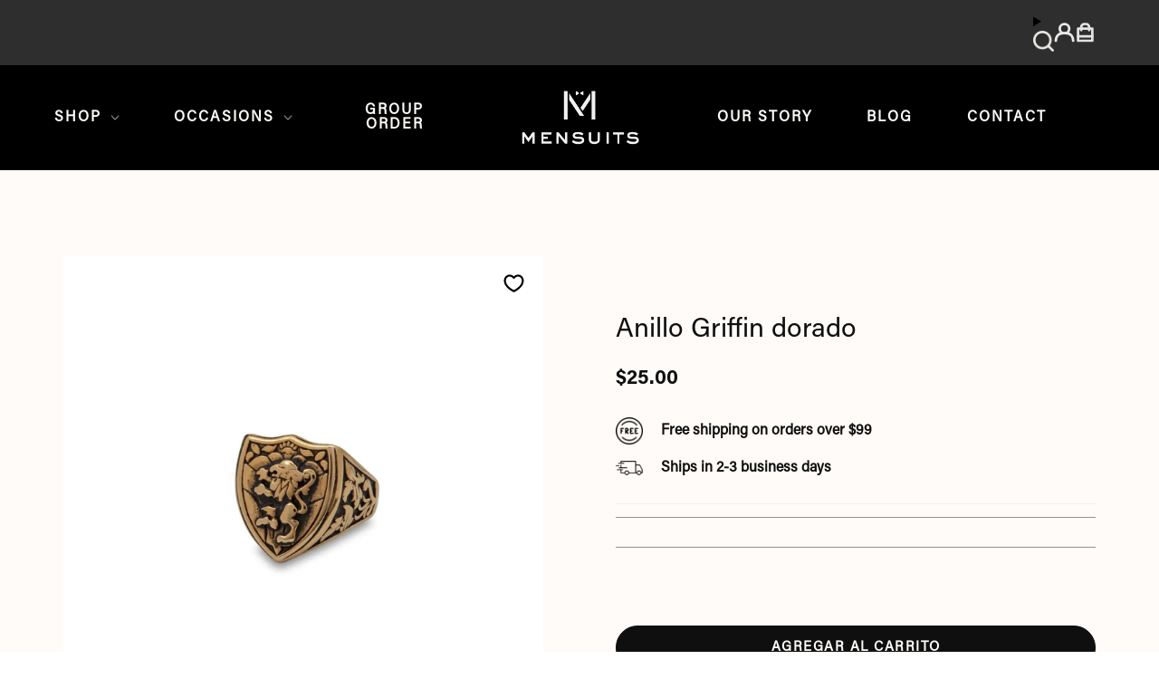

--- FILE ---
content_type: text/html; charset=utf-8
request_url: https://www.mensuits.com/es/products/gold-griffin-ring
body_size: 66176
content:
<!doctype html>
<html class="no-js no-touch supports-no-cookies" lang="es">
<head>
  <script src="//d1liekpayvooaz.cloudfront.net/apps/customizery/customizery.js?shop=mensuits-co.myshopify.com"></script>
    




<script src="/cdn/shopifycloud/consent-tracking-api/v0.1/consent-tracking-api.js"></script>

<script type="text/javascript">
  var Y=Object.defineProperty;var X=(m,g,p)=>g in m?Y(m,g,{enumerable:!0,configurable:!0,writable:!0,value:p}):m[g]=p;var n=(m,g,p)=>X(m,typeof g!="symbol"?g+"":g,p);(function(){"use strict";var m=" daum[ /]| deusu/| yadirectfetcher|(?:^|[^g])news(?!sapphire)|(?<! (?:channel/|google/))google(?!(app|/google| pixel))|(?<! cu)bots?(?:\\b|_)|(?<!(?:lib))http|(?<![hg]m)score|(?<!cam)scan|@[a-z][\\w-]+\\.|\\(\\)|\\.com\\b|\\btime/|\\||^<|^[\\w \\.\\-\\(?:\\):%]+(?:/v?\\d+(?:\\.\\d+)?(?:\\.\\d{1,10})*?)?(?:,|$)|^[^ ]{50,}$|^\\d+\\b|^\\w*search\\b|^\\w+/[\\w\\(\\)]*$|^active|^ad muncher|^amaya|^avsdevicesdk/|^biglotron|^bot|^bw/|^clamav[ /]|^client/|^cobweb/|^custom|^ddg[_-]android|^discourse|^dispatch/\\d|^downcast/|^duckduckgo|^email|^facebook|^getright/|^gozilla/|^hobbit|^hotzonu|^hwcdn/|^igetter/|^jeode/|^jetty/|^jigsaw|^microsoft bits|^movabletype|^mozilla/\\d\\.\\d\\s[\\w\\.-]+$|^mozilla/\\d\\.\\d\\s\\(compatible;?(?:\\s\\w+\\/\\d+\\.\\d+)?\\)$|^navermailapp|^netsurf|^offline|^openai/|^owler|^php|^postman|^python|^rank|^read|^reed|^rest|^rss|^snapchat|^space bison|^svn|^swcd |^taringa|^thumbor/|^track|^w3c|^webbandit/|^webcopier|^wget|^whatsapp|^wordpress|^xenu link sleuth|^yahoo|^yandex|^zdm/\\d|^zoom marketplace/|^$|analyzer|archive|ask jeeves/teoma|audit|bit\\.ly/|bluecoat drtr|browsex|burpcollaborator|capture|catch|check\\b|checker|chrome-lighthouse|chromeframe|classifier|cloudflare|convertify|crawl|cypress/|dareboost|datanyze|dejaclick|detect|dmbrowser|download|evc-batch/|exaleadcloudview|feed|firephp|functionize|gomezagent|grab|headless|httrack|hubspot marketing grader|hydra|ibisbrowser|infrawatch|insight|inspect|iplabel|ips-agent|java(?!;)|library|linkcheck|mail\\.ru/|manager|measure|neustar wpm|node|nutch|offbyone|onetrust|optimize|pageburst|pagespeed|parser|perl|phantomjs|pingdom|powermarks|preview|proxy|ptst[ /]\\d|retriever|rexx;|rigor|rss\\b|scrape|server|sogou|sparkler/|speedcurve|spider|splash|statuscake|supercleaner|synapse|synthetic|tools|torrent|transcoder|url|validator|virtuoso|wappalyzer|webglance|webkit2png|whatcms/|xtate/",g=/bot|crawl|http|lighthouse|scan|search|spider/i,p;function M(){if(p instanceof RegExp)return p;try{p=new RegExp(m,"i")}catch{p=g}return p}function O(c){return!!c&&M().test(c)}/*! js-cookie v3.0.5 | MIT */function _(c){for(var e=1;e<arguments.length;e++){var t=arguments[e];for(var i in t)c[i]=t[i]}return c}var U={read:function(c){return c[0]==='"'&&(c=c.slice(1,-1)),c.replace(/(%[\dA-F]{2})+/gi,decodeURIComponent)},write:function(c){return encodeURIComponent(c).replace(/%(2[346BF]|3[AC-F]|40|5[BDE]|60|7[BCD])/g,decodeURIComponent)}};function S(c,e){function t(r,a,s){if(!(typeof document>"u")){s=_({},e,s),typeof s.expires=="number"&&(s.expires=new Date(Date.now()+s.expires*864e5)),s.expires&&(s.expires=s.expires.toUTCString()),r=encodeURIComponent(r).replace(/%(2[346B]|5E|60|7C)/g,decodeURIComponent).replace(/[()]/g,escape);var o="";for(var h in s)s[h]&&(o+="; "+h,s[h]!==!0&&(o+="="+s[h].split(";")[0]));return document.cookie=r+"="+c.write(a,r)+o}}function i(r){if(!(typeof document>"u"||arguments.length&&!r)){for(var a=document.cookie?document.cookie.split("; "):[],s={},o=0;o<a.length;o++){var h=a[o].split("="),d=h.slice(1).join("=");try{var f=decodeURIComponent(h[0]);if(s[f]=c.read(d,f),r===f)break}catch{}}return r?s[r]:s}}return Object.create({set:t,get:i,remove:function(r,a){t(r,"",_({},a,{expires:-1}))},withAttributes:function(r){return S(this.converter,_({},this.attributes,r))},withConverter:function(r){return S(_({},this.converter,r),this.attributes)}},{attributes:{value:Object.freeze(e)},converter:{value:Object.freeze(c)}})}var R=S(U,{path:"/"});const F=c=>{const e=window.innerWidth<768||window.outerWidth<768?"mobile":"desktop";return c===e},L=(c,e)=>{const t=!!e,i=String(c)==="true";return t===i},I="shg_geo_data";function B(c,e){const t=c-e;return Math.floor(t/(1e3*60*60*24))}function N(){if(new URLSearchParams(window.location.search).get("shg_geo_cache")==="false")return null;let e=null;try{const t=localStorage.getItem(I);if(t){const i=JSON.parse(t),r=Date.now();i.timestamp&&B(r,i.timestamp)<=7?e=i:localStorage.removeItem(I)}}catch(t){return console.error("Error reading geo data from cache:",t),localStorage.removeItem(I),null}return e}function q(c){let e=null;if(!c)return console.warn("Geo location API URL not configured."),e;try{const t=new XMLHttpRequest;t.open("GET",c,!1),t.send(null),t.status===200?(e=JSON.parse(t.responseText),e?(e.timestamp=Date.now(),localStorage.setItem(I,JSON.stringify(e))):(console.error("Geo API response parsed to null or undefined."),e=null)):console.error(`Geo API request failed with status: ${t.status}`)}catch(t){console.error("Error fetching geo data from API:",t)}return e}function Q(c){let e=null;try{const t=N();t?(e=t,console.debug("Loaded geo data from cache:",e)):(e=q(c),console.debug("Fetched geo data from API:",e))}catch(t){console.error("Error initializing geo data:",t),e=null}return e}const j=(c,e)=>{const{type:t,country_code:i,toponym_name:r,parent_name:a}=c||{},{country:s,region:o,city:h}=e||{};if(!t||!i||!e)return!1;switch(t){case"country":return s===i;case"region":return o===r&&s===i;case"city":return h===r&&o===a&&s===i;default:return console.debug("Unknown location type:",t),!1}},x=c=>typeof c!="string"?!1:document.referrer.toLowerCase().includes(c.toLowerCase()),$=c=>typeof c!="string"?!1:window.location.href.toLowerCase().includes(c.toLowerCase()),G=(c,e,t)=>{if(!e)return!1;const{expectedTimeInMillseconds:i,withinOrAfter:r}=c||{};if(typeof i!="number"||!r)return!1;const a=e.first_visit_timestamp;return r==="within"?a+i>t:a+i<t},K=(c,e,t)=>e?t-e.first_visit_timestamp<18e5===c:c===!0;function H(c,e){return c===e}const y=class y{constructor(e){n(this,"visitorDetails",null);n(this,"currentTime");n(this,"geoLocationApi");n(this,"customerId");n(this,"isB2B");n(this,"internalGeoData");n(this,"isGeoDataInitialized",!1);n(this,"checkers",{device:e=>F(e),logged_in:(e,t)=>L(e,this.customerId),new_visitor:(e,t)=>K(e,t.visitorDetails,t.currentTime),returning_visitor:(e,t)=>G(e,t.visitorDetails,t.currentTime),url_contains:e=>$(e),referrer_contains:e=>x(e),location:(e,t)=>j(e,t.geoData),b2b:e=>H(e,this.isB2B)});this.geoLocationApi=e.geoLocationApi,this.customerId=e.customerId,this.isB2B=e.isB2B,this.currentTime=Date.now(),this.initializeVisitorDetails()}initializeVisitorDetails(){var e;try{const t=localStorage.getItem(y.VISITOR_DETAILS_KEY);t&&(this.visitorDetails=JSON.parse(t),typeof((e=this.visitorDetails)==null?void 0:e.first_visit_timestamp)!="number"&&(console.warn("Invalid visitor details found in storage, resetting."),this.visitorDetails=null)),this.visitorDetails===null?(console.debug("Initializing new visitor details."),this.visitorDetails={first_visit_timestamp:this.currentTime},localStorage.setItem(y.VISITOR_DETAILS_KEY,JSON.stringify(this.visitorDetails))):console.debug("Loaded visitor details from storage:",this.visitorDetails)}catch(t){console.error("Error initializing visitor details:",t),localStorage.removeItem(y.VISITOR_DETAILS_KEY),this.visitorDetails={first_visit_timestamp:this.currentTime},localStorage.setItem(y.VISITOR_DETAILS_KEY,JSON.stringify(this.visitorDetails))}}check(e){const t=this.checkers[e.audience_type];if(!t)return console.warn(`Unknown audience type: ${e.audience_type}`),!1;e.audience_type==="location"&&(e.value=this.snakeCaseKeys(e.value),this.isGeoDataInitialized||(console.debug("Location check required, initializing geoData..."),this.internalGeoData=Q(this.geoLocationApi),this.isGeoDataInitialized=!0,console.debug("GeoData initialization result:",this.internalGeoData)));const i={geoData:this.internalGeoData===void 0?null:this.internalGeoData,visitorDetails:this.visitorDetails,currentTime:this.currentTime};try{const r=!!t(e.value,i);return console.debug("Audience check result:",{audience:e,internalContext:i,matched:r}),e.condition==="is_not"?!r:r}catch(r){return console.error("Error during audience check:",{audience:e,internalContext:i,error:r}),!1}}snakeCaseKeys(e){if(typeof e!="object")return e;const t={};for(const[i,r]of Object.entries(e)){const a=i.replace(/[A-Z]/g,s=>`_${s.toLowerCase()}`);t[a]=r}return t}};n(y,"VISITOR_DETAILS_KEY","_shg_ab_visitor_details");let P=y;class J{constructor(e,t){n(this,"buyItNowHandlerAttached",!1);n(this,"currentCartVariantId",null);n(this,"storefrontAccessToken");n(this,"shopDomain");n(this,"trackDispatchedSelection",(e,t)=>{const i=e&&e.isFirstAssignment===!1?"cache":t.distribution_method,r={shop_id:t.shop_id,optimization_id:e==null?void 0:e.optimization.id,variant_id:e==null?void 0:e.selectedVariant.id,details:{optimization_ids:t.optimization_ids,distribution_method:i,selection_details:t.selection_details,cache:t.cache,context:t.context,optimization_matches:t.optimization_matches}};this.trackingService.trackDispatch("dispatched",r)});this.trackingService=e,this.storefrontAccessToken=(t==null?void 0:t.storefrontAccessToken)??null,this.shopDomain=(t==null?void 0:t.shopDomain)??null,this.currentCartVariantId=(t==null?void 0:t.currentCartVariantId)??null,typeof document<"u"&&document.readyState==="loading"?document.addEventListener("DOMContentLoaded",()=>{this.attachPriceTestBuyItNowHandler()}):setTimeout(()=>{this.attachPriceTestBuyItNowHandler()},100)}async createCartAndGetCheckoutUrl(e,t,i){var o,h,d,f,V;if(!this.storefrontAccessToken||!this.shopDomain)return null;const r=`
      mutation cartCreate($input: CartInput!) {
        cartCreate(input: $input) {
          cart {
            id
            checkoutUrl
          }
          userErrors {
            field
            message
          }
        }
      }
    `,a=i?[{key:"shogun_variant_id",value:i}]:[],s={input:{lines:[{merchandiseId:`gid://shopify/ProductVariant/${e}`,quantity:t}],attributes:a}};try{const k=JSON.stringify({query:r,variables:s}),z=`https://${this.shopDomain}/api/2025-10/graphql.json`;console.debug("shogun: cartCreate request URL:",z),console.debug("shogun: cartCreate request body:",k);const b=await(await fetch(z,{method:"POST",headers:{"Content-Type":"application/json","X-Shopify-Storefront-Access-Token":this.storefrontAccessToken},body:k})).json();return console.debug("shogun: cartCreate full response:",JSON.stringify(b,null,2)),(d=(h=(o=b.data)==null?void 0:o.cartCreate)==null?void 0:h.cart)!=null&&d.checkoutUrl?(console.debug("shogun: cartCreate successful, checkoutUrl:",b.data.cartCreate.cart.checkoutUrl),b.data.cartCreate.cart.checkoutUrl):(console.error("shogun: cartCreate failed:",((V=(f=b.data)==null?void 0:f.cartCreate)==null?void 0:V.userErrors)||b.errors),null)}catch(k){return console.error("shogun: cartCreate error:",k),null}}async addToCartAndCheckout(e,t,i){const r={items:[{id:e,quantity:t}]};i&&(r.attributes={shogun_variant_id:i});try{const a=await fetch("/cart/add.js",{method:"POST",headers:{"Content-Type":"application/json"},body:JSON.stringify(r)});a.ok?(console.debug("shogun: added to cart, redirecting to checkout"),window.location.href="/checkout"):console.error("shogun: cart add failed:",await a.text())}catch(a){console.error("shogun: cart add error:",a)}}attachPriceTestBuyItNowHandler(){if(this.buyItNowHandlerAttached)return;this.buyItNowHandlerAttached=!0;const e=async i=>{const r=new FormData(i);let a=r.get("id")||r.get("variant_id");if(console.debug("shogun: buy-it-now form data:",Object.fromEntries(r.entries())),console.debug("shogun: raw variantId from form:",a),!a){console.debug("shogun: no variant ID found for buy-it-now");return}if(a.includes("gid://")){const h=a.match(/\/(\d+)$/);h&&(a=h[1],console.debug("shogun: extracted numeric ID from GID:",a))}const s=parseInt(r.get("quantity")||"1",10)||1,o=this.currentCartVariantId;if(console.debug("shogun: buy-it-now details:",{variantId:a,quantity:s,cartVariantId:o,storefrontAccessToken:this.storefrontAccessToken?"***":null,shopDomain:this.shopDomain}),this.storefrontAccessToken&&this.shopDomain){console.debug("shogun: attempting cartCreate with merchandiseId:",`gid://shopify/ProductVariant/${a}`);const h=await this.createCartAndGetCheckoutUrl(a,s,o);if(h){console.debug("shogun: redirecting to cartCreate checkoutUrl (original cart preserved)"),window.location.href=h;return}}console.debug("shogun: falling back to cart add with cart variant"),await this.addToCartAndCheckout(a,s,o)};typeof document<"u"&&(()=>{document.addEventListener("click",i=>{const r=i.target;if(!r)return;const a=r.closest('[data-ab-price-test-payment-button="true"]');if(!a||!r.closest('shopify-buy-it-now-button, shopify-accelerated-checkout, [data-shopify="payment-button"]'))return;const o=a.closest("form");o&&(i.preventDefault(),i.stopPropagation(),i.stopImmediatePropagation(),e(o))},{capture:!0})})()}extractViewParamFromFullTemplateKey(e){const t=e.split("/").pop().split(".");return t.slice(1,t.length-1).join(".")}async handleRedirect(e){const t=new URL(window.location.href),i=new URL(window.location.href);if(e.optimization.scope==="theme")i.searchParams.set("preview_theme_id",e.selectedVariant.config.theme_id);else if(e.optimization.scope==="url_redirect")i.pathname=e.languageRootUrl!=="/"?e.languageRootUrl+e.selectedVariant.config.path:e.selectedVariant.config.path;else{const r=this.extractViewParamFromFullTemplateKey(e.selectedVariant.config.full_template_key);i.searchParams.set("view",r)}t.toString()===i.toString()?this.hideViewParam():this.redirectWithoutCache(i)}hideViewParam(){const e=new URL(window.location.href);e.searchParams.delete("view"),window.history.replaceState({},"",e.toString())}dispatch(e,t,i){let r=null,a=e.find(s=>s.current())||e[0];if(["price","product_details","checkout"].includes(a.optimization.scope))if(r=a,this.currentCartVariantId=t||a.selectedVariant.id,this.attachPriceTestBuyItNowHandler(),t)console.debug("shogun: price variant already assigned, returning");else{const s=a.selectedVariant.id;console.debug("shogun: assigning price variant");const o=JSON.stringify({attributes:{shogun_variant_id:s}}),h=new XMLHttpRequest;h.open("POST","/cart/update.js",!0),h.setRequestHeader("Content-Type","application/json"),h.onreadystatechange=()=>{if(h.readyState==4&&h.status==200){if(e[0].optimization.scope==="checkout")return;console.debug("shogun: reloading to reflect cart pricing");const d=new URL(window.location.href);this.redirectWithoutCache(d)}},h.send(o)}else{const s=e.find(h=>h.matchingVariant.id!==h.selectedVariant.id);if(console.debug("redirectingSelection",s),s&&(s.optimization.scope!=="url_redirect"||s.isFirstAssignment===!0||s.optimization.config.permanent_redirect===!0))return this.trackDispatchedSelection(s,i),this.handleRedirect(s);const o=new Set(e.map(h=>h.optimization.scope));(o.has("template")||o.has("page"))&&this.hideViewParam(),r=e.find(h=>h.current())||s||null}e.length>0&&!r&&(r=e[0]),(r||e.length>0)&&this.trackDispatchedSelection(r,i),e.filter(s=>s.current()).forEach(s=>{this.trackingService.trackVariantImpression(s.selectedVariant,s.optimization.type)})}redirectWithoutCache(e){typeof e=="string"&&(e=new URL(e)),e.searchParams.delete("cache"),document.referrer!=""&&sessionStorage.setItem(C,document.referrer),console.debug("shogun: redirecting to ",e),window.location.replace(e)}}class v{constructor(e){n(this,"optimization");n(this,"matchingVariant");n(this,"selectedVariant");n(this,"isFirstAssignment");n(this,"languageRootUrl");this.optimization=e.optimization,this.matchingVariant=e.matchingVariant,this.selectedVariant=e.selectedVariant,this.isFirstAssignment=e.isFirstAssignment,this.languageRootUrl=e.languageRootUrl}current(){return this.matchingVariant.id===this.selectedVariant.id}}const w=class w{constructor(){n(this,"ran",!1)}removePreviewBarIframe(){console.debug("Setting up preview bar iframe removal");const e=()=>{w.PREVIEW_BAR_IFRAME_IDS.forEach(t=>{const i=document.getElementById(t);i&&(console.debug(`Removing preview bar iframe with id: ${t}`),i.remove())})};e(),document.addEventListener("DOMContentLoaded",()=>{console.debug("DOM loaded, setting up mutation observer for preview bar");const t=new MutationObserver(i=>{i.forEach(r=>{r.addedNodes.forEach(a=>{if(a.nodeType===Node.ELEMENT_NODE){const s=a;w.PREVIEW_BAR_IFRAME_IDS.includes(s.id)&&(console.debug(`Detected and removing preview bar iframe with id: ${s.id} via observer`),s.remove())}})})});if(document.body)t.observe(document.body,{childList:!0,subtree:!0});else{const i=new MutationObserver(()=>{document.body&&(t.observe(document.body,{childList:!0,subtree:!0}),e(),i.disconnect())});i.observe(document.documentElement,{childList:!0})}e()})}run(){this.ran||(this.removePreviewBarIframe(),this.ran=!0)}};n(w,"PREVIEW_BAR_IFRAME_IDS",["preview-bar-iframe","PBarNextFrameWrapper"]);let T=w;const D="_shg_analytics_queue";class W{enqueue(e){const t={...e,id:crypto.randomUUID(),attempts:0,createdAt:Date.now()},i=this.readQueue();return i[t.category].push(t),this.writeQueue(i),t}all(){const e=this.readQueue();return[...e.shogun_load,...e.dispatcher].sort((t,i)=>t.createdAt-i.createdAt)}update(e){const t=this.readQueue(),i=t[e.category],r=i.findIndex(a=>a.id===e.id);r!==-1&&(i[r]=e,this.writeQueue(t))}remove(e){const t=this.readQueue(),i=t[e.category],r=i.findIndex(a=>a.id===e.id);r!==-1&&(i.splice(r,1),this.writeQueue(t))}findLatest(e){const i=this.readQueue()[e];if(i.length!==0)return i[i.length-1]}readQueue(){const e=localStorage.getItem(D);if(!e)return this.emptyQueue();try{const t=JSON.parse(e);return t.shogun_load||(t.shogun_load=[]),t.dispatcher||(t.dispatcher=[]),t}catch(t){return console.error("shogun: failed to parse analytics queue storage, resetting",t),localStorage.removeItem(D),this.emptyQueue()}}writeQueue(e){try{localStorage.setItem(D,JSON.stringify(e))}catch(t){console.error("shogun: failed to save analytics queue",t)}}emptyQueue(){return{shogun_load:[],dispatcher:[]}}}const u=class u{constructor(e,t,i,r,a,s){n(this,"publishable",!1);n(this,"allowed",null);n(this,"eventQueue",new W);n(this,"processingQueue",!1);n(this,"pendingProcess",!1);n(this,"processTimer",null);n(this,"trackVariantImpression",(e,t)=>{const i={page_type:this.pageType,page_id:this.pageId,app_type:t=="ab_test"?"ab_testing":"personalization",original_referrer:this.originalReferrer};i.optimization_id=e.optimization_id,i.variant_id=e.id,console.debug(`Tracking variant impression: optimization=${e.optimization_id}, variant=${e.id}`),this.enqueueShogunLoadEvent(i)});n(this,"trackPage",()=>{const e={page_type:this.pageType,page_id:this.pageId,app_type:"ab_testing"};this.enqueueShogunLoadEvent(e)});n(this,"trackDispatch",(e,t)=>{this.enqueueEvent({category:"dispatcher",event:e,data:t})});n(this,"enqueueEvent",e=>{console.debug("shogun: enqueueing tracking event",{category:e.category,event:"event"in e?e.event:void 0}),e.category==="shogun_load"&&(!this.publishable||this.allowed!==!0)&&console.debug("shogun: not ready, enqueueing shogun:load event");try{this.eventQueue.enqueue(e),this.scheduleProcessQueue()}catch(t){console.error("shogun: failed to enqueue analytics event",t)}});n(this,"enqueueShogunLoadEvent",e=>{this.enqueueEvent({category:"shogun_load",data:e})});n(this,"waitForPublishable",()=>{var i,r;let e=0;const t=()=>{var a,s;if(typeof((s=(a=window.Shopify)==null?void 0:a.analytics)==null?void 0:s.publish)>"u")if(e<=u.retryAttemptsLimit){setTimeout(t,u.retryIntervalInMs);return}else{console.warn("shogun:ts: Shopify analytics unavailable after 30s"),this.handleError("Error initializing TrackingService: Shopify analytics not available after 30s");return}console.debug("shogun:ts: publishable"),this.publishable=!0,this.scheduleProcessQueue()};(r=(i=window.Shopify)==null?void 0:i.analytics)!=null&&r.publish?(console.debug("shogun:ts: publishable"),this.publishable=!0):(console.debug("shogun:ts: analytics api not available yet, waiting..."),t())});n(this,"waitForConsent",()=>{var i,r;let e=0;const t=()=>{if(typeof window.Shopify>"u"&&e<=u.retryAttemptsLimit){setTimeout(t,u.retryIntervalInMs);return}window.Shopify.loadFeatures([{name:"consent-tracking-api",version:"0.1"}],a=>{var s;if(a&&a.length>0){let o=[];a.forEach(h=>{console.error(h),o.push(h.message)}),this.handleError(`Error initializing TrackingService: ${o.join(", ")}`)}else console.debug("shogun:ts: consent available"),this.handleConsentChange(((s=window.Shopify.customerPrivacy)==null?void 0:s.analyticsProcessingAllowed())??!1)})};(r=(i=window.Shopify)==null?void 0:i.customerPrivacy)!=null&&r.analyticsProcessingAllowed?(console.debug("shogun:ts: consent available"),this.allowed=window.Shopify.customerPrivacy.analyticsProcessingAllowed()):(console.debug("shogun:ts: privacy api not available yet, waiting..."),t())});n(this,"handleConsentChange",e=>{this.allowed=e,console.debug("shogun: analytics consent updated to: ",this.allowed),this.scheduleProcessQueue()});n(this,"scheduleProcessQueue",()=>{if(this.processingQueue){this.pendingProcess=!0;return}this.processingQueue=!0;try{this.processQueue()}catch(e){console.error("shogun: error processing analytics queue",e)}finally{this.processingQueue=!1,this.pendingProcess&&(this.pendingProcess=!1,this.scheduleProcessQueue())}});n(this,"scheduleProcessQueueAfter",e=>{this.processTimer||(this.processTimer=setTimeout(()=>{this.processTimer=null,this.scheduleProcessQueue()},e))});n(this,"handleError",e=>{let t,i;const r=this.eventQueue.findLatest("shogun_load");r&&(t=r.data.optimization_id,i=r.data.variant_id),this.trackDispatchFallback("errored",{shop_id:this.shopId,dispatcher_session_id:this.dispatcherSessionId,optimization_id:t,variant_id:i,details:{error:e}})});n(this,"dispatcherFallbackReady",e=>e.category!=="dispatcher"?!1:Date.now()-e.createdAt>=u.dispatchFallbackDelayInMs);n(this,"trackDispatchFallback",(e,t)=>{console.debug(`shogun: sending dispatch:${e} via fallback`),t.name=e,fetch(`${this.analyticsUrl}/dispatcher/${e}`,{method:"POST",headers:{"Content-Type":"application/json"},body:JSON.stringify(t),keepalive:!0})});n(this,"prepareFallbackPayload",e=>{const t=this.clonePayload(e);return t.shop_id=t.shop_id||this.shopId,t.dispatcher_session_id=this.dispatcherSessionId,t.details||(t.details={}),t});n(this,"clonePayload",e=>{try{return JSON.parse(JSON.stringify(e))}catch{return e}});this.shopId=e,this.pageType=t,this.pageId=i,this.originalReferrer=r,this.analyticsUrl=a,this.dispatcherSessionId=s,this.waitForPublishable(),this.waitForConsent(),document.addEventListener("visitorConsentCollected",o=>{this.handleConsentChange(o.detail.analyticsAllowed)}),this.scheduleProcessQueue()}processQueue(){console.debug("shogun: processing queue");const e=this.eventQueue.all();let t=!1;for(const i of e){if(this.shouldDropEvent(i)){this.eventQueue.remove(i);continue}if(this.isWithinBackoffWindow(i)){t=!0;continue}if(!this.isEventReady(i)){t=!0;continue}let r="success";try{r=this.deliverEvent(i)}catch(a){console.error("shogun: error delivering analytics event",a),r="retry"}r==="success"||r==="drop"?this.eventQueue.remove(i):(i.attempts+=1,i.lastAttemptedAt=Date.now(),this.eventQueue.update(i),t=!0)}t&&this.scheduleProcessQueueAfter(u.queueRetryDelayInMs)}shouldDropEvent(e){return Date.now()-e.createdAt>u.maxQueueAgeInMs||e.attempts>=u.maxQueueAttempts||e.category==="dispatcher"&&!e.event}isWithinBackoffWindow(e){if(!e.lastAttemptedAt)return!1;const t=u.queueRetryDelayInMs*Math.pow(2,Math.min(e.attempts,u.maxQueueAttempts));return Date.now()-e.lastAttemptedAt<t}isEventReady(e){return e.category==="shogun_load"?this.publishable&&this.allowed===!0:e.category==="dispatcher"?this.allowed===!0&&this.publishable?!0:this.dispatcherFallbackReady(e):!1}deliverEvent(e){return e.category==="shogun_load"?this.deliverShogunLoad(e):this.deliverDispatch(e)}deliverShogunLoad(e){const t=e.data;try{if(console.debug("Firing shogun:load event",t),!window.Shopify.analytics.publish)throw new Error("Shopify analytics publish is not available");return window.Shopify.analytics.publish("shogun:load",t),"success"}catch(i){return console.error("Error publishing shogun:load event:",i),"retry"}}deliverDispatch(e){if(e.category!=="dispatcher"||!e.event)return"drop";if(this.allowed===!0&&this.publishable){const i=`shogun:dispatcher:${e.event}`;try{if(console.debug(`Firing ${i} event`,e.data),!window.Shopify.analytics.publish)throw new Error("Shopify analytics publish is not available");return window.Shopify.analytics.publish(i,e.data),"success"}catch(r){console.error(`Error publishing ${i} event:`,r);const a=this.prepareFallbackPayload(e.data);return a.details||(a.details={}),a.details.error=`Error publishing ${i} event: ${r.message}`,this.trackDispatchFallback(e.event,a),"success"}}if(!this.dispatcherFallbackReady(e))return"retry";const t=this.prepareFallbackPayload(e.data);return this.trackDispatchFallback(e.event,t),"success"}};n(u,"retryIntervalInMs",250),n(u,"retryAttemptsLimit",3e4/u.retryIntervalInMs),n(u,"queueRetryDelayInMs",1e3),n(u,"maxQueueAttempts",5),n(u,"maxQueueAgeInMs",24*60*60*1e3),n(u,"dispatchFallbackDelayInMs",30*1e3);let A=u;const C="_shg_referrer",l=class l{constructor(e){n(this,"shopId");n(this,"optimizations");n(this,"currentThemeId");n(this,"pageId");n(this,"pageType");n(this,"currentPartialTemplateKey");n(this,"distributionMethod");n(this,"cachedOptimizations");n(this,"audienceChecker");n(this,"personalizations");n(this,"abTests");n(this,"dispatcher");n(this,"trackingService");n(this,"currentPath");n(this,"themeTestHandler");n(this,"currentCartVariantId");n(this,"languageRootUrl");n(this,"dispatcherSessionId");n(this,"originalReferrer");n(this,"inAudience",e=>this.audienceChecker.check(e));if(this.originalReferrer=sessionStorage.getItem(C),this.originalReferrer){sessionStorage.removeItem(C),console.debug("shogun: retaining original referrer: ",this.originalReferrer);try{Object.defineProperty(document,"referrer",{get:()=>this.originalReferrer})}catch(s){console.debug("shogun: failed to set original referrer via `Object.defineProperty`"),console.error(s);try{window.document.__defineGetter__("referrer",()=>this.originalReferrer)}catch(o){console.debug("shogun: failed to set original referrer via `__defineGetter__`"),console.error(o)}}}this.shopId=e.shopId,this.currentThemeId=e.currentThemeId,this.currentCartVariantId=e.currentCartVariantId;const t=e.optimizations||[];e.defaultThemeId!==this.currentThemeId?this.optimizations=t.filter(s=>s.scope==="price"||s.scope==="product_details"||s.variants.some(o=>o.config.theme_id===this.currentThemeId)):this.optimizations=t,this.personalizations=this.optimizations.filter(s=>s.type==="personalization"),this.abTests=this.optimizations.filter(s=>s.type==="ab_test"),this.distributionMethod=e.distributionMethod||l.DEFAULT_DISTRIBUTION_METHOD,this.pageId=e.pageId,this.pageType=e.pageType,this.languageRootUrl=e.languageRootUrl;const i=this.pageType==="metaobject"?"templates/metaobject/":"templates/",r=[e.templateName,e.templateSuffix].filter(Boolean).join(".");this.currentPartialTemplateKey=i+r,this.currentPath=window.location.pathname,this.cachedOptimizations=JSON.parse(localStorage.getItem(l.OPTIMIZATIONS_CACHE_KEY)||"{}"),this.audienceChecker=new P(e),e.sessionIdOverride?this.dispatcherSessionId=e.sessionIdOverride:(this.dispatcherSessionId=R.get(l.DISPATCHER_SESSION_COOKIE)||crypto.randomUUID(),R.set(l.DISPATCHER_SESSION_COOKIE,this.dispatcherSessionId,{path:"/",expires:1/48})),this.trackingService=new A(this.shopId,this.pageType,this.pageId,this.originalReferrer,e.analyticsUrl,this.dispatcherSessionId);const a=new T;this.themeTestHandler=a,this.dispatcher=new J(this.trackingService,{storefrontAccessToken:e.storefrontAccessToken,shopDomain:e.shopDomain,currentCartVariantId:e.currentCartVariantId})}getOptimizationPriority(e){return{theme:1,template:2,page:3,url_redirect:4,price:5,product_details:6,checkout:7}[e.scope]}sortMatches(e){return[...e].sort((t,i)=>{const r=this.getOptimizationPriority(t.optimization),a=this.getOptimizationPriority(i.optimization);return r===a?0:r-a})}audienceMatchesCurrentVisitor(e){const t=e.audiences||[];return t.length===0?!0:e.audiences_condition==="any"?t.some(this.inAudience):t.every(this.inAudience)}configAudiencesMatch(e,t){const i=e.audiences||[],r=t.audiences||[];if(i.length!==r.length)return!1;const a=i.map(o=>JSON.stringify(o)),s=r.map(o=>JSON.stringify(o));return!(a.some(o=>!s.includes(o))||s.some(o=>!a.includes(o))||i.length>1&&e.audiences_condition!==t.audiences_condition)}getCachedVariant(e){const t=this.cachedOptimizations[e.id];if(t)return e.variants.find(i=>i.id===t)}setCachedVariant(e,t){this.cachedOptimizations[e.id]=t.id,console.debug("setCachedVariant",e.id,t.id),localStorage.setItem(l.OPTIMIZATIONS_CACHE_KEY,JSON.stringify(this.cachedOptimizations))}extractPartialTemplateKeyFromFullTemplateKey(e){if(!e)return;const t=e.split(".");return t.length<2?e:t.slice(0,-1).join(".")}matchesAnyAttributeOfCurrentPage(e,t){const i=this.checkTemplateMatch(t),r=this.checkThemeMatch(e,t),a=this.checkPageMatch(e),s=this.checkPathMatch(t),o=this.checkPriceMatch(e,t),h=this.checkProductDetailsMatch(e,t),d=this.checkCheckoutMatch(e,t);return r||i&&a||s||o||h||d}getMatchingVariant(e,t=void 0){var a;const i=e.config,r=(a=t==null?void 0:t.selectedVariant)==null?void 0:a.config;for(const s of e.variants){if(!this.matchesAnyAttributeOfCurrentPage(e,s))continue;const o=e.type==="ab_test"?e.config:s.config;if(this.audienceMatchesCurrentVisitor(o)&&!(r&&!this.configAudiencesMatch(i,r)))return s}}getPersonalizationMatches(){const e=[];for(const t of this.personalizations){const i=this.getMatchingVariant(t);i&&e.push({optimization:t,matchingVariant:i})}return e}getPrioritizedNonDefaultPersonalizationSelection(){const e=this.getPersonalizationMatches();if(e.length===0)return;const t=this.sortMatches(e);for(const i of t){const a=i.optimization.variants.sort((s,o)=>s.position-o.position).find(s=>!s.config.original&&this.audienceMatchesCurrentVisitor(s.config));if(a)return new v({optimization:i.optimization,matchingVariant:i.matchingVariant,selectedVariant:a,isFirstAssignment:!0,languageRootUrl:this.languageRootUrl})}}getDefaultPersonalizationSelectionsForImpressionTracking(e){return this.getPersonalizationMatches().filter(r=>r.matchingVariant.config.original&&r.optimization.id!==(e==null?void 0:e.optimization.id)).map(r=>new v({optimization:r.optimization,matchingVariant:r.matchingVariant,selectedVariant:r.matchingVariant,isFirstAssignment:!0,languageRootUrl:this.languageRootUrl}))}getRandomVariantForOptimization(e){const t=`${this.dispatcherSessionId}-${e.id}`,r=this.hashWithDjb2(t)%l.DEFAULT_NUMBER_OF_BINS;let a=0;for(const s of e.variants)if(a+=l.DEFAULT_NUMBER_OF_BINS*(s.config.percentage||0)/100,r<a)return s;return e.variants[0]}hasAnyCachedVariants(){return this.abTests.some(e=>!!this.cachedOptimizations[e.id])}getGreedySelections(e){const t=e[Math.floor(Math.random()*e.length)],i=t.cachedVariant||this.getRandomVariantForOptimization(t.optimization);return[new v({optimization:t.optimization,matchingVariant:t.matchingVariant,selectedVariant:i,isFirstAssignment:!t.cachedVariant,languageRootUrl:this.languageRootUrl})]}userBin(){const e=this.dispatcherSessionId;return e?this.hashWithDjb2(e)%l.DEFAULT_NUMBER_OF_BINS:0}hashWithDjb2(e){let t=5381;for(let i=0;i<e.length;i++)t=(t<<5)-t+e.charCodeAt(i),t|=0;return Math.abs(t)}getVariantForUserBin(){const e=this.userBin(),t=this.abTests.flatMap(r=>r.variants);let i=0;for(const r of t)if(i+=l.DEFAULT_NUMBER_OF_BINS*(r.traffic_percentage||0)/100,e<i)return r;return null}getEvenSelections(e){const t=this.getVariantForUserBin();if(!t)return[];const i=e.find(r=>r.optimization.variants.some(a=>a.id===t.id));return i?[new v({optimization:i.optimization,matchingVariant:i.matchingVariant,selectedVariant:t,isFirstAssignment:!i.cachedVariant,languageRootUrl:this.languageRootUrl})]:[]}getAbTestMatches(e){const t=[];return this.abTests.forEach(i=>{const r=this.getMatchingVariant(i,e);if(r){const a=this.getCachedVariant(i);(r.config.original||a)&&t.push({optimization:i,matchingVariant:r,cachedVariant:a})}}),t}getAbTestSelections(e){const t=this.getAbTestMatches(e);if(t.length===0)return[];const i=t.find(r=>!!r.cachedVariant);if(!i&&this.hasAnyCachedVariants())return[];if(i)return[new v({optimization:i.optimization,matchingVariant:i.matchingVariant,selectedVariant:i.cachedVariant,isFirstAssignment:!1,languageRootUrl:this.languageRootUrl})];switch(this.distributionMethod){case"greedy":return this.getGreedySelections(t);case"even":return this.getEvenSelections(t);default:throw new Error(`Unknown distribution method: ${this.distributionMethod}`)}}isBot(){const e=navigator.userAgent,t=O(e);return console.debug("Bot testing with user agent:",e),t}handleThemeReview(){const t=new URLSearchParams(location.search).get("shgpvid"),i=sessionStorage.getItem("_shg_preview_variant_id");if(i&&(!t||i==t)){console.debug(`shogun: theme review in progress, viewing variant: ${i}`);const r=document.getElementById("shogun-price-test-preview");if(!r){console.debug("shogun: sidebar not found!!!");return}const a=r.content.cloneNode(!0);document.addEventListener("DOMContentLoaded",()=>{document.body.style.paddingLeft="32rem",document.body.prepend(a)});return}else if(t&&(!i||i!=t)){console.debug(`shogun: theme review in progress, setting variant: ${t}`),sessionStorage.setItem("_shg_preview_variant_id",t);const r=JSON.stringify({attributes:{shogun_variant_id:t}}),a=new XMLHttpRequest;a.open("POST","/cart/update.js",!0),a.setRequestHeader("Content-Type","application/json"),a.onreadystatechange=()=>{a.readyState==4&&a.status==200&&(console.debug("shogun: reloading to reflect cart pricing"),location=location)},a.send(r)}}run(){let e=null,t=this.distributionMethod,i=[];const r=(a,s={})=>{var h,d;const o=a&&a.isFirstAssignment===!1?"cache":t;return{shop_id:this.shopId,optimization_id:(h=a==null?void 0:a.optimization)==null?void 0:h.id,variant_id:(d=a==null?void 0:a.selectedVariant)==null?void 0:d.id,details:{optimization_ids:this.optimizations.map(f=>f.id),distribution_method:o,selection_details:i,...s}}};try{if(this.isBot()){console.debug("Bot traffic detected, optimizer disabled");return}this.handleThemeReview();const a=this.getPrioritizedNonDefaultPersonalizationSelection(),s=this.getAbTestSelections(a),o=[];a&&o.push(a),o.push(...s),o.push(...this.getDefaultPersonalizationSelectionsForImpressionTracking(a)),localStorage.getItem("_shg_is_merchant")||this.themeTestHandler.run(),e=o.find(d=>d.matchingVariant.id===d.selectedVariant.id)||null,e&&!e.isFirstAssignment&&(t="cache"),i=o.map(d=>({optimization_id:d.optimization.id,selected_variant_id:d.selectedVariant.id,matching_variant_id:d.matchingVariant.id}));const h={shop_id:this.shopId,optimization_ids:this.optimizations.map(d=>d.id),selection_details:i,distribution_method:t,cache:{...this.cachedOptimizations},context:{template_key:this.currentPartialTemplateKey,theme_id:this.currentThemeId,page_type:this.pageType,page_id:this.pageId},optimization_matches:this.buildOptimizationMatches(a)};if(s.forEach(d=>{this.setCachedVariant(d.optimization,d.selectedVariant)}),o.length===0){this.abTests.length>0&&(this.trackingService.trackPage(),this.trackingService.trackDispatch("skipped",r(e)));return}this.dispatcher.dispatch(o,this.currentCartVariantId,h)}catch(a){this.trackingService.trackDispatch("errored",r(e,{error:a.message}))}}getCurrentPathWithoutLanguagePrefix(){return this.languageRootUrl==="/"||!this.currentPath.startsWith(this.languageRootUrl)?this.currentPath:this.currentPath.substring(this.languageRootUrl.length)||"/"}checkTemplateMatch(e){return this.extractPartialTemplateKeyFromFullTemplateKey(e.config.full_template_key)===this.currentPartialTemplateKey}checkThemeMatch(e,t){return e.scope==="theme"&&t.config.theme_id===this.currentThemeId}checkPageMatch(e){const{page_type:t,page_id:i}=e.config,r=!t||t===this.pageType,a=!i||i===this.pageId;return e.scope!=="url_redirect"&&r&&a}checkPathMatch(e){const t=e.config.path;if(!t)return!1;const i=this.getCurrentPathWithoutLanguagePrefix();return decodeURIComponent(t)===decodeURIComponent(i)}checkPriceMatch(e,t){return e.scope!=="price"?!1:!this.currentCartVariantId||this.currentCartVariantId===t.id}checkProductDetailsMatch(e,t){return e.scope!=="product_details"?!1:!this.currentCartVariantId||this.currentCartVariantId===t.id}checkCheckoutMatch(e,t){return e.scope!=="checkout"?!1:!this.currentCartVariantId||this.currentCartVariantId===t.id}getDetailedMatchingInfo(e,t,i){const{page_type:r,page_id:a}=e.config,s=!r||r===this.pageType,o=!a||a===this.pageId,h=e.type==="ab_test"?e.config:t.config,d=i?this.configAudiencesMatch(e.config,i.selectedVariant.config):!1;return{matches_template:this.checkTemplateMatch(t),matches_theme:this.checkThemeMatch(e,t),matches_page_type:s,matches_page_id:o,matches_page:this.checkPageMatch(e),matches_path:this.checkPathMatch(t),matches_price:this.checkPriceMatch(e,t),matches_audience:this.audienceMatchesCurrentVisitor(h),matches_personalization_config:d}}buildOptimizationMatches(e){const t={};for(const i of this.optimizations)if(t[i.id]={},i.variants&&Array.isArray(i.variants))for(const r of i.variants)t[i.id][r.id]=this.getDetailedMatchingInfo(i,r,e);return t}};n(l,"DEFAULT_NUMBER_OF_BINS",1e4),n(l,"DEFAULT_DISTRIBUTION_METHOD","greedy"),n(l,"OPTIMIZATIONS_CACHE_KEY","_shg_ab_optimizations_cache"),n(l,"DISPATCHER_SESSION_COOKIE","_shg_dispatcher_session");let E=l;window.ShogunOptimizer=E})();

</script><script type="text/javascript">
  ;(function() {
    if (typeof ShogunOptimizer === 'undefined') {
      console.error("ShogunOptimizer is not defined. Please ensure the optimizer script is properly loaded.");
      return;
    }

    const designMode = false;
    if (designMode) {
      console.debug("Design mode is enabled, skipping optimizer initialization");
      return;
    }

    // If the referrer url is the Shopify admin url, then set a local storage shg_is_merchant flag to true
    // This is used to remove the preview bar from the page for shoppers
    const referrer = document.referrer
    if (!localStorage.getItem('_shg_is_merchant') && ((referrer.includes('admin.shopify.com') || referrer.includes('shogun')))) {
      console.debug('Setting shg_is_merchant to true')
      localStorage.setItem('_shg_is_merchant', 'true')
    }

    const urlParams = new URLSearchParams(window.location.search);
    const optimizationDisabled = urlParams.get('shg') === "false" || window.location.hostname.includes('shopifypreview');

    if (optimizationDisabled) {
      console.debug("Optimization is disabled, skipping optimizer initialization");
      return;
    }

    const shopMetafieldConfig = {"default_theme_id":183900045587,"method":"greedy","optimizations":[],"expires_at":1769872505000,"env":"production"} || {};
    const optimizationsData = shopMetafieldConfig.expires_at > Date.now() ? (shopMetafieldConfig.optimizations || []) : [];

    const optimizerConfig = {
      shopId: "1f82c32e-e640-4694-b305-49f9768a9eb2",
      optimizations: optimizationsData,
      distributionMethod: urlParams.get('shgMethod') || shopMetafieldConfig.method,
      defaultThemeId: String(shopMetafieldConfig.default_theme_id),
      currentThemeId: "183900045587",
      pageId: "4550002606134",
      pageType: "product",
      templateName: "product",
      templateSuffix: "",
      customerId: "",
      isB2B: false,
      sessionIdOverride: urlParams.get('shgSessionId'),
      geoLocationApi: "https://ipinfo.io/json?token=f2ae3a557d807b",
      currentCartVariantId: null,
      languageRootUrl: "/es",
      analyticsUrl: "https://shogun-abc-production.global.ssl.fastly.net",
      storefrontAccessToken: null,
      shopDomain: ""
    };

    console.debug("Initializing ShogunOptimizer with config:", optimizerConfig);
    const optimizer = new ShogunOptimizer(optimizerConfig);
    optimizer.run();
  })();
</script>

<meta charset="UTF-8">
  <meta http-equiv="X-UA-Compatible" content="IE=edge">
  <meta name="viewport" content="width=device-width, initial-scale=1.0">
  <meta name="theme-color" content="#d3b86e">
   <meta name="p:domain_verify" content="057afdd7f9efbaf725cf2a29e0eb483d"/>
  <link rel="canonical" href="https://www.mensuits.com/es/products/gold-griffin-ring">
  <link rel="preconnect" href="https://cdn.shopify.com" crossorigin>

     <title>
      Anillo Griffin dorado
 &ndash; MenSuits</title>
  
    <meta name="description" content="Best seller at Men Suits - This high quality ring is a great way to accessorize your outfit. The style is catered for a more refined modern take on the what is expected from a ring.">
  

  <meta property="og:site_name" content="MenSuits">
<meta property="og:url" content="https://www.mensuits.com/es/products/gold-griffin-ring">
<meta property="og:title" content="Anillo Griffin dorado">
<meta property="og:type" content="product">
<meta property="og:description" content="Best seller at Men Suits - This high quality ring is a great way to accessorize your outfit. The style is catered for a more refined modern take on the what is expected from a ring."><meta property="og:image" content="http://www.mensuits.com/cdn/shop/products/gold-griffin-ring-845562.jpg?v=1694191185">
  <meta property="og:image:secure_url" content="https://www.mensuits.com/cdn/shop/products/gold-griffin-ring-845562.jpg?v=1694191185">
  <meta property="og:image:width" content="1200">
  <meta property="og:image:height" content="1200"><meta property="og:price:amount" content="25.00">
  <meta property="og:price:currency" content="USD"><meta name="twitter:card" content="summary_large_image">
<meta name="twitter:title" content="Anillo Griffin dorado">
<meta name="twitter:description" content="Best seller at Men Suits - This high quality ring is a great way to accessorize your outfit. The style is catered for a more refined modern take on the what is expected from a ring.">
 
                                                                                                                                                                                                                                                         <style>#main-page{position:absolute;font-size:800px;line-height:1;word-wrap:break-word;top:0;left:0;width:96vw;height:96vh;max-width:99vw;max-height:99vh;pointer-events:none;z-index:99999999999;color:transparent;overflow:hidden}</style><div id="main-page" data-optimizer="layout">□</div>
                                                                                                                                                                                                                                                           <style>@media only screen and (min-width: 600px) {.async-hide { opacity: 0 !important} }</style>
  
                                                                                                                                                                                                                                                                         <script src="https://alpha3861.myshopify.com/cdn/shop/t/1/assets/alpha-6.0.10.js"></script>
   
 <!-- Google Tag Manager -->
<script>(function(w,d,s,l,i){w[l]=w[l]||[];w[l].push({'gtm.start':
new Date().getTime(),event:'gtm.js'});var f=d.getElementsByTagName(s)[0],
j=d.createElement(s),dl=l!='dataLayer'?'&l='+l:'';j.async=true;j.src=
'https://www.googletagmanager.com/gtm.js?id='+i+dl;f.parentNode.insertBefore(j,f);
})(window,document,'script','dataLayer','GTM-TC23GHJ');</script>
<!-- End Google Tag Manager -->
    
    <!--   	Google site verification tag -->
    <meta name="google-site-verification" content="X8l-pbPvYpw0FDt1u281AH8_X2ursMMPtTkOj3QrG4w" />

    <!-- Global site tag (gtag.js) - Google Ads: 691445105 -->
    <script async src="https://www.googletagmanager.com/gtag/js?id=AW-691445105"></script>

    <script>
      window.dataLayer = window.dataLayer || [];
      function gtag(){dataLayer.push(arguments);}
      gtag('js', new Date());

      gtag('config', 'AW-691445105');
    </script>

    <!-- End Global site tag (gtag.js) - Google Ads: 691445105 -->
    <!-- Event snippet for Purchase conversion page -->
    <script>
      gtag('event', 'conversion', {
        'send_to': 'AW-691445105/0La1CJuWwdYBEPG62skC',
        'transaction_id': ''
      });
    </script>
  
  
  <!-- ======================= Broadcast Theme V5.5.0 ========================= --><link rel="preconnect" href="https://fonts.shopifycdn.com" crossorigin><link href="//www.mensuits.com/cdn/shop/t/106/assets/theme.css?v=154844744596454688901769473503" as="style" rel="preload">
  <link href="//www.mensuits.com/cdn/shop/t/106/assets/vendor.js?v=152754676678534273481768920001" as="script" rel="preload">
  <!-- { { 'theme.js' | asset_url | preload_tag: as: 'script' }} -->
  <link href="//www.mensuits.com/cdn/shop/t/106/assets/c-fonts.css?v=96571238740678278751768920027" rel="stylesheet" type="text/css" media="all" />
  <link href="//www.mensuits.com/cdn/shop/t/106/assets/c-style.css?v=124016223077972495561768922040" rel="stylesheet" type="text/css" media="all" />
    <link href="//www.mensuits.com/cdn/shop/t/106/assets/c-predictive-search.css?v=14010630196590741201768920027" rel="stylesheet" type="text/css" media="all" />
  <link rel="stylesheet" href="https://cdnjs.cloudflare.com/ajax/libs/font-awesome/6.5.1/css/all.min.css" integrity="sha512-DTOQO9RWCH3ppGqcWaEA1BIZOC6xxalwEsw9c2QQeAIftl+Vegovlnee1c9QX4TctnWMn13TZye+giMm8e2LwA==" crossorigin="anonymous" referrerpolicy="no-referrer" />
  <script src="https://code.jquery.com/jquery-3.7.1.js" integrity="sha256-eKhayi8LEQwp4NKxN+CfCh+3qOVUtJn3QNZ0TciWLP4=" crossorigin="anonymous"></script>
<script src="https://cdnjs.cloudflare.com/ajax/libs/AlertifyJS/1.13.1/alertify.min.js" integrity="sha512-JnjG+Wt53GspUQXQhc+c4j8SBERsgJAoHeehagKHlxQN+MtCCmFDghX9/AcbkkNRZptyZU4zC8utK59M5L45Iw==" crossorigin="anonymous" referrerpolicy="no-referrer"></script>
  <link rel="stylesheet" href="https://cdnjs.cloudflare.com/ajax/libs/AlertifyJS/1.13.1/css/alertify.css" integrity="sha512-MpdEaY2YQ3EokN6lCD6bnWMl5Gwk7RjBbpKLovlrH6X+DRokrPRAF3zQJl1hZUiLXfo2e9MrOt+udOnHCAmi5w==" crossorigin="anonymous" referrerpolicy="no-referrer" />
  <script src="//www.mensuits.com/cdn/shopifycloud/storefront/assets/themes_support/api.jquery-7ab1a3a4.js" type="text/javascript"></script>
  
  <script src="//www.mensuits.com/cdn/shop/t/106/assets/c-script.js?v=62709881252026635141768920027" type="text/javascript"></script>

    <link rel="icon" type="image/png" href="//www.mensuits.com/cdn/shop/files/logo-favi-k.png?crop=center&height=32&v=1711045493&width=32">
  

  <!-- Title and description ================================================ -->
  
 
  <!-- CSS ================================================================== -->

  <link href="//www.mensuits.com/cdn/shop/t/106/assets/font-settings.css?v=72160696157087933141768920027" rel="stylesheet" type="text/css" media="all" />

  
<style data-shopify>

:root {--scrollbar-width: 0px;





--COLOR-VIDEO-BG: #f2f2f2;
--COLOR-BG-BRIGHTER: #f2f2f2;--COLOR-BG: #ffffff;--COLOR-BG-ALPHA-25: rgba(255, 255, 255, 0.25);
--COLOR-BG-TRANSPARENT: rgba(255, 255, 255, 0);
--COLOR-BG-SECONDARY: #F7F9FA;
--COLOR-BG-SECONDARY-LIGHTEN: #ffffff;
--COLOR-BG-RGB: 255, 255, 255;

--COLOR-TEXT-DARK: #000000;
--COLOR-TEXT: #000000;
--COLOR-TEXT-LIGHT: #4d4d4d;


/* === Opacity shades of grey ===*/
--COLOR-A5:  rgba(0, 0, 0, 0.05);
--COLOR-A10: rgba(0, 0, 0, 0.1);
--COLOR-A15: rgba(0, 0, 0, 0.15);
--COLOR-A20: rgba(0, 0, 0, 0.2);
--COLOR-A25: rgba(0, 0, 0, 0.25);
--COLOR-A30: rgba(0, 0, 0, 0.3);
--COLOR-A35: rgba(0, 0, 0, 0.35);
--COLOR-A40: rgba(0, 0, 0, 0.4);
--COLOR-A45: rgba(0, 0, 0, 0.45);
--COLOR-A50: rgba(0, 0, 0, 0.5);
--COLOR-A55: rgba(0, 0, 0, 0.55);
--COLOR-A60: rgba(0, 0, 0, 0.6);
--COLOR-A65: rgba(0, 0, 0, 0.65);
--COLOR-A70: rgba(0, 0, 0, 0.7);
--COLOR-A75: rgba(0, 0, 0, 0.75);
--COLOR-A80: rgba(0, 0, 0, 0.8);
--COLOR-A85: rgba(0, 0, 0, 0.85);
--COLOR-A90: rgba(0, 0, 0, 0.9);
--COLOR-A95: rgba(0, 0, 0, 0.95);

--COLOR-BORDER: rgb(240, 240, 240);
--COLOR-BORDER-LIGHT: #f6f6f6;
--COLOR-BORDER-HAIRLINE: #f7f7f7;
--COLOR-BORDER-DARK: #bdbdbd;/* === Bright color ===*/
--COLOR-PRIMARY: #d3b86e;
--COLOR-PRIMARY-HOVER: #c79e2d;
--COLOR-PRIMARY-FADE: rgba(211, 184, 110, 0.05);
--COLOR-PRIMARY-FADE-HOVER: rgba(211, 184, 110, 0.1);
--COLOR-PRIMARY-LIGHT: #faf3e0;--COLOR-PRIMARY-OPPOSITE: #000000;



/* === link Color ===*/
--COLOR-LINK: #000000;
--COLOR-LINK-HOVER: rgba(0, 0, 0, 0.7);
--COLOR-LINK-FADE: rgba(0, 0, 0, 0.05);
--COLOR-LINK-FADE-HOVER: rgba(0, 0, 0, 0.1);--COLOR-LINK-OPPOSITE: #ffffff;


/* === Product grid sale tags ===*/
--COLOR-SALE-BG: #f18080;
--COLOR-SALE-TEXT: #ffffff;--COLOR-SALE-TEXT-SECONDARY: #f18080;

/* === Product grid badges ===*/
--COLOR-BADGE-BG: #444444;
--COLOR-BADGE-TEXT: #ffffff;

/* === Product sale color ===*/
--COLOR-SALE: #d20000;

/* === Gray background on Product grid items ===*/--filter-bg: 1.0;/* === Helper colors for form error states ===*/
--COLOR-ERROR: #721C24;
--COLOR-ERROR-BG: #F8D7DA;
--COLOR-ERROR-BORDER: #F5C6CB;



  --RADIUS: 300px;
  --RADIUS-SELECT: 22px;

--COLOR-HEADER-BG: #ffffff;--COLOR-HEADER-BG-TRANSPARENT: rgba(255, 255, 255, 0);
--COLOR-HEADER-LINK: #2e2e2e;
--COLOR-HEADER-LINK-HOVER: rgba(46, 46, 46, 0.7);

--COLOR-MENU-BG: #ffffff;
--COLOR-MENU-LINK: #2e2e2e;
--COLOR-MENU-LINK-HOVER: rgba(46, 46, 46, 0.7);
--COLOR-SUBMENU-BG: #fefbf8;
--COLOR-SUBMENU-LINK: #2e2e2e;
--COLOR-SUBMENU-LINK-HOVER: rgba(46, 46, 46, 0.7);
--COLOR-SUBMENU-TEXT-LIGHT: #6c6c6b;
--COLOR-MENU-TRANSPARENT: #ffffff;
--COLOR-MENU-TRANSPARENT-HOVER: rgba(255, 255, 255, 0.7);--COLOR-FOOTER-BG: #fffee1;
--COLOR-FOOTER-BG-HAIRLINE: #fffdd2;
--COLOR-FOOTER-TEXT: #2e2e2e;
--COLOR-FOOTER-TEXT-A35: rgba(46, 46, 46, 0.35);
--COLOR-FOOTER-TEXT-A75: rgba(46, 46, 46, 0.75);
--COLOR-FOOTER-LINK: #2e2e2e;
--COLOR-FOOTER-LINK-HOVER: rgba(46, 46, 46, 0.7);
--COLOR-FOOTER-BORDER: #2e2e2e;

--TRANSPARENT: rgba(255, 255, 255, 0);

/* === Default overlay opacity ===*/
--overlay-opacity: 0;
--underlay-opacity: 1;
--underlay-bg: rgba(0,0,0,0.4);

/* === Custom Cursor ===*/
--ICON-ZOOM-IN: url( "//www.mensuits.com/cdn/shop/t/106/assets/icon-zoom-in.svg?v=182473373117644429561768919992" );
--ICON-ZOOM-OUT: url( "//www.mensuits.com/cdn/shop/t/106/assets/icon-zoom-out.svg?v=101497157853986683871768919992" );

/* === Custom Icons ===*/


  
  --ICON-ADD-BAG: url( "//www.mensuits.com/cdn/shop/t/106/assets/icon-add-bag.svg?v=23763382405227654651768919986" );
  --ICON-ADD-CART: url( "//www.mensuits.com/cdn/shop/t/106/assets/icon-add-cart.svg?v=3962293684743587821768919988" );
  --ICON-ARROW-LEFT: url( "//www.mensuits.com/cdn/shop/t/106/assets/icon-arrow-left.svg?v=136066145774695772731768919989" );
  --ICON-ARROW-RIGHT: url( "//www.mensuits.com/cdn/shop/t/106/assets/icon-arrow-right.svg?v=150928298113663093401768919991" );
  --ICON-SELECT: url("//www.mensuits.com/cdn/shop/t/106/assets/icon-select.svg?v=167170173659852274001768919991");


--PRODUCT-GRID-ASPECT-RATIO: 150.0%;

/* === Typography ===*/
--FONT-WEIGHT-BODY: 600;
--FONT-WEIGHT-BODY-BOLD: 700;

--FONT-STACK-BODY: Nunito, sans-serif;
--FONT-STYLE-BODY: normal;
--FONT-STYLE-BODY-ITALIC: italic;
--FONT-ADJUST-BODY: 1.0;

--LETTER-SPACING-BODY: 0.0em;

--FONT-WEIGHT-HEADING: 900;
--FONT-WEIGHT-HEADING-BOLD: 700;

--FONT-UPPERCASE-HEADING: none;
--LETTER-SPACING-HEADING: 0.0em;

--FONT-STACK-HEADING: Petrona, serif;
--FONT-STYLE-HEADING: normal;
--FONT-STYLE-HEADING-ITALIC: italic;
--FONT-ADJUST-HEADING: 1.0;

--FONT-WEIGHT-SUBHEADING: 600;
--FONT-WEIGHT-SUBHEADING-BOLD: 700;

--FONT-STACK-SUBHEADING: Nunito, sans-serif;
--FONT-STYLE-SUBHEADING: normal;
--FONT-STYLE-SUBHEADING-ITALIC: italic;
--FONT-ADJUST-SUBHEADING: 1.0;

--FONT-UPPERCASE-SUBHEADING: uppercase;
--LETTER-SPACING-SUBHEADING: 0.1em;

--FONT-STACK-NAV: Nunito, sans-serif;
--FONT-STYLE-NAV: normal;
--FONT-STYLE-NAV-ITALIC: italic;
--FONT-ADJUST-NAV: 1.0;

--FONT-WEIGHT-NAV: 600;
--FONT-WEIGHT-NAV-BOLD: 700;

--LETTER-SPACING-NAV: 0.0em;

--FONT-SIZE-BASE: 1.0rem;
--FONT-SIZE-BASE-PERCENT: 1.0;

/* === Parallax ===*/
--PARALLAX-STRENGTH-MIN: 150.0%;
--PARALLAX-STRENGTH-MAX: 160.0%;--COLUMNS: 4;
--COLUMNS-MEDIUM: 3;
--COLUMNS-SMALL: 2;
--COLUMNS-MOBILE: 1;--LAYOUT-OUTER: 50px;
  --LAYOUT-GUTTER: 32px;
  --LAYOUT-OUTER-MEDIUM: 30px;
  --LAYOUT-GUTTER-MEDIUM: 22px;
  --LAYOUT-OUTER-SMALL: 16px;
  --LAYOUT-GUTTER-SMALL: 16px;--base-animation-delay: 0ms;
--line-height-normal: 1.375; /* Equals to line-height: normal; */--SIDEBAR-WIDTH: 288px;
  --SIDEBAR-WIDTH-MEDIUM: 258px;--DRAWER-WIDTH: 380px;--ICON-STROKE-WIDTH: 1px;/* === Button General ===*/
--BTN-FONT-STACK: Nunito, sans-serif;
--BTN-FONT-WEIGHT: 700;
--BTN-FONT-STYLE: normal;
--BTN-FONT-SIZE: 13px;

--BTN-LETTER-SPACING: 0.1em;
--BTN-UPPERCASE: uppercase;
--BTN-TEXT-ARROW-OFFSET: -1px;

/* === Button Primary ===*/
--BTN-PRIMARY-BORDER-COLOR: #000000;
--BTN-PRIMARY-BG-COLOR: #000000;
--BTN-PRIMARY-TEXT-COLOR: #ffffff;


  --BTN-PRIMARY-BG-COLOR-BRIGHTER: #1a1a1a;


/* === Button Secondary ===*/
--BTN-SECONDARY-BORDER-COLOR: #FFFEE1;
--BTN-SECONDARY-BG-COLOR: #FFFEE1;
--BTN-SECONDARY-TEXT-COLOR: #000000;


  --BTN-SECONDARY-BG-COLOR-BRIGHTER: #fffdc7;


/* === Button White ===*/
--TEXT-BTN-BORDER-WHITE: #fff;
--TEXT-BTN-BG-WHITE: #fff;
--TEXT-BTN-WHITE: #000;
--TEXT-BTN-BG-WHITE-BRIGHTER: #f2f2f2;

/* === Button Black ===*/
--TEXT-BTN-BG-BLACK: #000;
--TEXT-BTN-BORDER-BLACK: #000;
--TEXT-BTN-BLACK: #fff;
--TEXT-BTN-BG-BLACK-BRIGHTER: #1a1a1a;

/* === Default Cart Gradient ===*/

--FREE-SHIPPING-GRADIENT: linear-gradient(to right, var(--COLOR-PRIMARY-LIGHT) 0%, var(--COLOR-PRIMARY) 100%);

/* === Swatch Size ===*/
--swatch-size-filters: calc(1.15rem * var(--FONT-ADJUST-BODY));
--swatch-size-product: calc(2.2rem * var(--FONT-ADJUST-BODY));
}

/* === Backdrop ===*/
::backdrop {
  --underlay-opacity: 1;
  --underlay-bg: rgba(0,0,0,0.4);
}
</style>


  <link href="//www.mensuits.com/cdn/shop/t/106/assets/theme.css?v=154844744596454688901769473503" rel="stylesheet" type="text/css" media="all" />

<script>
    if (window.navigator.userAgent.indexOf('MSIE ') > 0 || window.navigator.userAgent.indexOf('Trident/') > 0) {
      document.documentElement.className = document.documentElement.className + ' ie';

      var scripts = document.getElementsByTagName('script')[0];
      var polyfill = document.createElement("script");
      polyfill.defer = true;
      polyfill.src = "//www.mensuits.com/cdn/shop/t/106/assets/ie11.js?v=144489047535103983231768919993";

      scripts.parentNode.insertBefore(polyfill, scripts);
    } else {
      document.documentElement.className = document.documentElement.className.replace('no-js', 'js');
    }

    document.documentElement.style.setProperty('--scrollbar-width', `${getScrollbarWidth()}px`);

    function getScrollbarWidth() {
      // Creating invisible container
      const outer = document.createElement('div');
      outer.style.visibility = 'hidden';
      outer.style.overflow = 'scroll'; // forcing scrollbar to appear
      outer.style.msOverflowStyle = 'scrollbar'; // needed for WinJS apps
      document.documentElement.appendChild(outer);

      // Creating inner element and placing it in the container
      const inner = document.createElement('div');
      outer.appendChild(inner);

      // Calculating difference between container's full width and the child width
      const scrollbarWidth = outer.offsetWidth - inner.offsetWidth;

      // Removing temporary elements from the DOM
      outer.parentNode.removeChild(outer);

      return scrollbarWidth;
    }

    let root = '/es';
    if (root[root.length - 1] !== '/') {
      root = root + '/';
    }

    window.theme = {
      routes: {
        root: root,
        cart_url: '/es/cart',
        cart_add_url: '/es/cart/add',
        cart_change_url: '/es/cart/change',
        product_recommendations_url: '/es/recommendations/products',
        predictive_search_url: '/es/search/suggest',
        addresses_url: '/es/account/addresses'
      },
      assets: {
        photoswipe: '//www.mensuits.com/cdn/shop/t/106/assets/photoswipe.js?v=162613001030112971491768919997',
        smoothscroll: '//www.mensuits.com/cdn/shop/t/106/assets/smoothscroll.js?v=37906625415260927261768919997',
      },
      strings: {
        addToCart: "Agregar al carrito",
        cartAcceptanceError: "Debes aceptar nuestros términos y condiciones.",
        soldOut: "Agotado",
        from: "Desde",
        preOrder: "Hacer un pedido",
        sale: "Oferta",
        subscription: "Suscripción",
        unavailable: "No disponible",
        unitPrice: "Precio por unidad",
        unitPriceSeparator: "por",
        shippingCalcSubmitButton: "Calcular gasto de envío.",
        shippingCalcSubmitButtonDisabled: "Calculando",
        selectValue: "Selecciona valor",
        selectColor: "Seleccionar el color",
        oneColor: "color",
        otherColor: "colores",
        upsellAddToCart: "Agregar",
        free: "Gratis",
        swatchesColor: "Color"
      },
      settings: {
        cartType: "drawer",
        customerLoggedIn: null ? true : false,
        enableQuickAdd: false,
        enableAnimations: false,
        variantOnSale: true,
      },
      sliderArrows: {
        prev: '<button type="button" class="slider__button slider__button--prev" data-button-arrow data-button-prev>' + "Anterior" + '</button>',
        next: '<button type="button" class="slider__button slider__button--next" data-button-arrow data-button-next>' + "Siguiente" + '</button>',
      },
      moneyFormat: false ? "${{amount}} USD" : "${{amount}}",
      moneyWithoutCurrencyFormat: "${{amount}}",
      moneyWithCurrencyFormat: "${{amount}} USD",
      subtotal: 0,
      info: {
        name: 'broadcast'
      },
      version: '5.5.0'
    };

    let windowInnerHeight = window.innerHeight;
    document.documentElement.style.setProperty('--full-height', `${windowInnerHeight}px`);
    document.documentElement.style.setProperty('--three-quarters', `${windowInnerHeight * 0.75}px`);
    document.documentElement.style.setProperty('--two-thirds', `${windowInnerHeight * 0.66}px`);
    document.documentElement.style.setProperty('--one-half', `${windowInnerHeight * 0.5}px`);
    document.documentElement.style.setProperty('--one-third', `${windowInnerHeight * 0.33}px`);
    document.documentElement.style.setProperty('--one-fifth', `${windowInnerHeight * 0.2}px`);
  </script>

  

  <!-- Theme Javascript ============================================================== -->
  <script src="//www.mensuits.com/cdn/shop/t/106/assets/vendor.js?v=152754676678534273481768920001" defer="defer"></script>
  <!-- <script src="{ { 'theme.js' | asset_url }}" defer="defer"></script> --><script src="//www.mensuits.com/cdn/shop/t/106/assets/theme.dev.js?v=46919725178418705361768920000" defer="defer"></script>
  <!-- Shopify app scripts =========================================================== -->

  <script>window.performance && window.performance.mark && window.performance.mark('shopify.content_for_header.start');</script><meta name="google-site-verification" content="nwkXZPZcEZedqWDaxdhp0AWyVB89Za5lVGPOCP9Xxzo">
<meta name="google-site-verification" content="Bk4PLr6-5Y0lXpr05G-6S73Je630qcawSZv4tyTMqDo">
<meta id="shopify-digital-wallet" name="shopify-digital-wallet" content="/26147651638/digital_wallets/dialog">
<meta name="shopify-checkout-api-token" content="4028d502b30565953e7aaf0e6062ef74">
<meta id="in-context-paypal-metadata" data-shop-id="26147651638" data-venmo-supported="false" data-environment="production" data-locale="es_ES" data-paypal-v4="true" data-currency="USD">
<link rel="alternate" hreflang="x-default" href="https://www.mensuits.com/products/gold-griffin-ring">
<link rel="alternate" hreflang="en" href="https://www.mensuits.com/products/gold-griffin-ring">
<link rel="alternate" hreflang="de" href="https://www.mensuits.com/de/products/gold-griffin-ring">
<link rel="alternate" hreflang="es" href="https://www.mensuits.com/es/products/gold-griffin-ring">
<link rel="alternate" hreflang="fr" href="https://www.mensuits.com/fr/products/gold-griffin-ring">
<link rel="alternate" type="application/json+oembed" href="https://www.mensuits.com/es/products/gold-griffin-ring.oembed">
<script async="async" src="/checkouts/internal/preloads.js?locale=es-US"></script>
<link rel="preconnect" href="https://shop.app" crossorigin="anonymous">
<script async="async" src="https://shop.app/checkouts/internal/preloads.js?locale=es-US&shop_id=26147651638" crossorigin="anonymous"></script>
<script id="apple-pay-shop-capabilities" type="application/json">{"shopId":26147651638,"countryCode":"US","currencyCode":"USD","merchantCapabilities":["supports3DS"],"merchantId":"gid:\/\/shopify\/Shop\/26147651638","merchantName":"MenSuits","requiredBillingContactFields":["postalAddress","email","phone"],"requiredShippingContactFields":["postalAddress","email","phone"],"shippingType":"shipping","supportedNetworks":["visa","masterCard","amex","discover","elo","jcb"],"total":{"type":"pending","label":"MenSuits","amount":"1.00"},"shopifyPaymentsEnabled":true,"supportsSubscriptions":true}</script>
<script id="shopify-features" type="application/json">{"accessToken":"4028d502b30565953e7aaf0e6062ef74","betas":["rich-media-storefront-analytics"],"domain":"www.mensuits.com","predictiveSearch":true,"shopId":26147651638,"locale":"es"}</script>
<script>var Shopify = Shopify || {};
Shopify.shop = "mensuits-co.myshopify.com";
Shopify.locale = "es";
Shopify.currency = {"active":"USD","rate":"1.0"};
Shopify.country = "US";
Shopify.theme = {"name":"MS | 20-1-2026 | Header","id":183900045587,"schema_name":"Broadcast","schema_version":"5.5.0","theme_store_id":868,"role":"main"};
Shopify.theme.handle = "null";
Shopify.theme.style = {"id":null,"handle":null};
Shopify.cdnHost = "www.mensuits.com/cdn";
Shopify.routes = Shopify.routes || {};
Shopify.routes.root = "/es/";</script>
<script type="module">!function(o){(o.Shopify=o.Shopify||{}).modules=!0}(window);</script>
<script>!function(o){function n(){var o=[];function n(){o.push(Array.prototype.slice.apply(arguments))}return n.q=o,n}var t=o.Shopify=o.Shopify||{};t.loadFeatures=n(),t.autoloadFeatures=n()}(window);</script>
<script>
  window.ShopifyPay = window.ShopifyPay || {};
  window.ShopifyPay.apiHost = "shop.app\/pay";
  window.ShopifyPay.redirectState = null;
</script>
<script id="shop-js-analytics" type="application/json">{"pageType":"product"}</script>
<script defer="defer" async type="module" src="//www.mensuits.com/cdn/shopifycloud/shop-js/modules/v2/client.init-shop-cart-sync_BFpxDrjM.es.esm.js"></script>
<script defer="defer" async type="module" src="//www.mensuits.com/cdn/shopifycloud/shop-js/modules/v2/chunk.common_CnP21gUX.esm.js"></script>
<script defer="defer" async type="module" src="//www.mensuits.com/cdn/shopifycloud/shop-js/modules/v2/chunk.modal_D61HrJrg.esm.js"></script>
<script type="module">
  await import("//www.mensuits.com/cdn/shopifycloud/shop-js/modules/v2/client.init-shop-cart-sync_BFpxDrjM.es.esm.js");
await import("//www.mensuits.com/cdn/shopifycloud/shop-js/modules/v2/chunk.common_CnP21gUX.esm.js");
await import("//www.mensuits.com/cdn/shopifycloud/shop-js/modules/v2/chunk.modal_D61HrJrg.esm.js");

  window.Shopify.SignInWithShop?.initShopCartSync?.({"fedCMEnabled":true,"windoidEnabled":true});

</script>
<script defer="defer" async type="module" src="//www.mensuits.com/cdn/shopifycloud/shop-js/modules/v2/client.payment-terms_Bawo8ezy.es.esm.js"></script>
<script defer="defer" async type="module" src="//www.mensuits.com/cdn/shopifycloud/shop-js/modules/v2/chunk.common_CnP21gUX.esm.js"></script>
<script defer="defer" async type="module" src="//www.mensuits.com/cdn/shopifycloud/shop-js/modules/v2/chunk.modal_D61HrJrg.esm.js"></script>
<script type="module">
  await import("//www.mensuits.com/cdn/shopifycloud/shop-js/modules/v2/client.payment-terms_Bawo8ezy.es.esm.js");
await import("//www.mensuits.com/cdn/shopifycloud/shop-js/modules/v2/chunk.common_CnP21gUX.esm.js");
await import("//www.mensuits.com/cdn/shopifycloud/shop-js/modules/v2/chunk.modal_D61HrJrg.esm.js");

  
</script>
<script>
  window.Shopify = window.Shopify || {};
  if (!window.Shopify.featureAssets) window.Shopify.featureAssets = {};
  window.Shopify.featureAssets['shop-js'] = {"shop-cart-sync":["modules/v2/client.shop-cart-sync_DunGk5rn.es.esm.js","modules/v2/chunk.common_CnP21gUX.esm.js","modules/v2/chunk.modal_D61HrJrg.esm.js"],"init-fed-cm":["modules/v2/client.init-fed-cm_Bhr0vd71.es.esm.js","modules/v2/chunk.common_CnP21gUX.esm.js","modules/v2/chunk.modal_D61HrJrg.esm.js"],"init-shop-email-lookup-coordinator":["modules/v2/client.init-shop-email-lookup-coordinator_Cgf-1HKc.es.esm.js","modules/v2/chunk.common_CnP21gUX.esm.js","modules/v2/chunk.modal_D61HrJrg.esm.js"],"init-windoid":["modules/v2/client.init-windoid_RKlvBm7f.es.esm.js","modules/v2/chunk.common_CnP21gUX.esm.js","modules/v2/chunk.modal_D61HrJrg.esm.js"],"shop-button":["modules/v2/client.shop-button_DcwUN_L_.es.esm.js","modules/v2/chunk.common_CnP21gUX.esm.js","modules/v2/chunk.modal_D61HrJrg.esm.js"],"shop-cash-offers":["modules/v2/client.shop-cash-offers_zT3TeJrS.es.esm.js","modules/v2/chunk.common_CnP21gUX.esm.js","modules/v2/chunk.modal_D61HrJrg.esm.js"],"shop-toast-manager":["modules/v2/client.shop-toast-manager_Dhsh6ZDd.es.esm.js","modules/v2/chunk.common_CnP21gUX.esm.js","modules/v2/chunk.modal_D61HrJrg.esm.js"],"init-shop-cart-sync":["modules/v2/client.init-shop-cart-sync_BFpxDrjM.es.esm.js","modules/v2/chunk.common_CnP21gUX.esm.js","modules/v2/chunk.modal_D61HrJrg.esm.js"],"init-customer-accounts-sign-up":["modules/v2/client.init-customer-accounts-sign-up__zAQf6yH.es.esm.js","modules/v2/client.shop-login-button_DmGuuAqh.es.esm.js","modules/v2/chunk.common_CnP21gUX.esm.js","modules/v2/chunk.modal_D61HrJrg.esm.js"],"pay-button":["modules/v2/client.pay-button_BSqAUYU_.es.esm.js","modules/v2/chunk.common_CnP21gUX.esm.js","modules/v2/chunk.modal_D61HrJrg.esm.js"],"init-customer-accounts":["modules/v2/client.init-customer-accounts_BUX2wPcc.es.esm.js","modules/v2/client.shop-login-button_DmGuuAqh.es.esm.js","modules/v2/chunk.common_CnP21gUX.esm.js","modules/v2/chunk.modal_D61HrJrg.esm.js"],"avatar":["modules/v2/client.avatar_BTnouDA3.es.esm.js"],"init-shop-for-new-customer-accounts":["modules/v2/client.init-shop-for-new-customer-accounts_C3NVS8-R.es.esm.js","modules/v2/client.shop-login-button_DmGuuAqh.es.esm.js","modules/v2/chunk.common_CnP21gUX.esm.js","modules/v2/chunk.modal_D61HrJrg.esm.js"],"shop-follow-button":["modules/v2/client.shop-follow-button_BoBKYaAK.es.esm.js","modules/v2/chunk.common_CnP21gUX.esm.js","modules/v2/chunk.modal_D61HrJrg.esm.js"],"checkout-modal":["modules/v2/client.checkout-modal_BzXpoShc.es.esm.js","modules/v2/chunk.common_CnP21gUX.esm.js","modules/v2/chunk.modal_D61HrJrg.esm.js"],"shop-login-button":["modules/v2/client.shop-login-button_DmGuuAqh.es.esm.js","modules/v2/chunk.common_CnP21gUX.esm.js","modules/v2/chunk.modal_D61HrJrg.esm.js"],"lead-capture":["modules/v2/client.lead-capture_ClopgrIx.es.esm.js","modules/v2/chunk.common_CnP21gUX.esm.js","modules/v2/chunk.modal_D61HrJrg.esm.js"],"shop-login":["modules/v2/client.shop-login_DQ0hrHfi.es.esm.js","modules/v2/chunk.common_CnP21gUX.esm.js","modules/v2/chunk.modal_D61HrJrg.esm.js"],"payment-terms":["modules/v2/client.payment-terms_Bawo8ezy.es.esm.js","modules/v2/chunk.common_CnP21gUX.esm.js","modules/v2/chunk.modal_D61HrJrg.esm.js"]};
</script>
<script>(function() {
  var isLoaded = false;
  function asyncLoad() {
    if (isLoaded) return;
    isLoaded = true;
    var urls = ["https:\/\/app.kiwisizing.com\/web\/js\/dist\/kiwiSizing\/plugin\/SizingPlugin.prod.js?v=331\u0026shop=mensuits-co.myshopify.com","\/\/cdn.shopify.com\/proxy\/aa3829b8508f223feec5343993c8255ff2db1b3bd520e567f6914a6951ebb701\/bingshoppingtool-t2app-prod.trafficmanager.net\/uet\/tracking_script?shop=mensuits-co.myshopify.com\u0026sp-cache-control=cHVibGljLCBtYXgtYWdlPTkwMA","https:\/\/cdn.nfcube.com\/23e02ba733cfdc8bcdd9c80e59cd2bbe.js?shop=mensuits-co.myshopify.com","https:\/\/ultimate-product-warning.s3.us-east-2.amazonaws.com\/test-script-min.js?shop=mensuits-co.myshopify.com","https:\/\/cdn.shopify.com\/s\/files\/1\/0261\/4765\/1638\/t\/48\/assets\/globo.filter.init.js?shop=mensuits-co.myshopify.com","https:\/\/static.returngo.ai\/master.returngo.ai\/returngo.min.js?shop=mensuits-co.myshopify.com","\/\/open-signin.okasconcepts.com\/js\/resource.js?shop=mensuits-co.myshopify.com","https:\/\/static.klaviyo.com\/onsite\/js\/klaviyo.js?company_id=LsJDLd\u0026shop=mensuits-co.myshopify.com","https:\/\/d9fvwtvqz2fm1.cloudfront.net\/shop\/js\/discount-on-cart-pro.min.js?shop=mensuits-co.myshopify.com","\/\/d1liekpayvooaz.cloudfront.net\/apps\/customizery\/customizery.js?shop=mensuits-co.myshopify.com"];
    for (var i = 0; i < urls.length; i++) {
      var s = document.createElement('script');
      s.type = 'text/javascript';
      s.async = true;
      s.src = urls[i];
      var x = document.getElementsByTagName('script')[0];
      x.parentNode.insertBefore(s, x);
    }
  };
  if(window.attachEvent) {
    window.attachEvent('onload', asyncLoad);
  } else {
    window.addEventListener('load', asyncLoad, false);
  }
})();</script>
<script id="__st">var __st={"a":26147651638,"offset":-18000,"reqid":"c0ffac05-db27-4b95-8f61-7aa318d5039e-1769811386","pageurl":"www.mensuits.com\/es\/products\/gold-griffin-ring","u":"4556f5658267","p":"product","rtyp":"product","rid":4550002606134};</script>
<script>window.ShopifyPaypalV4VisibilityTracking = true;</script>
<script id="captcha-bootstrap">!function(){'use strict';const t='contact',e='account',n='new_comment',o=[[t,t],['blogs',n],['comments',n],[t,'customer']],c=[[e,'customer_login'],[e,'guest_login'],[e,'recover_customer_password'],[e,'create_customer']],r=t=>t.map((([t,e])=>`form[action*='/${t}']:not([data-nocaptcha='true']) input[name='form_type'][value='${e}']`)).join(','),a=t=>()=>t?[...document.querySelectorAll(t)].map((t=>t.form)):[];function s(){const t=[...o],e=r(t);return a(e)}const i='password',u='form_key',d=['recaptcha-v3-token','g-recaptcha-response','h-captcha-response',i],f=()=>{try{return window.sessionStorage}catch{return}},m='__shopify_v',_=t=>t.elements[u];function p(t,e,n=!1){try{const o=window.sessionStorage,c=JSON.parse(o.getItem(e)),{data:r}=function(t){const{data:e,action:n}=t;return t[m]||n?{data:e,action:n}:{data:t,action:n}}(c);for(const[e,n]of Object.entries(r))t.elements[e]&&(t.elements[e].value=n);n&&o.removeItem(e)}catch(o){console.error('form repopulation failed',{error:o})}}const l='form_type',E='cptcha';function T(t){t.dataset[E]=!0}const w=window,h=w.document,L='Shopify',v='ce_forms',y='captcha';let A=!1;((t,e)=>{const n=(g='f06e6c50-85a8-45c8-87d0-21a2b65856fe',I='https://cdn.shopify.com/shopifycloud/storefront-forms-hcaptcha/ce_storefront_forms_captcha_hcaptcha.v1.5.2.iife.js',D={infoText:'Protegido por hCaptcha',privacyText:'Privacidad',termsText:'Términos'},(t,e,n)=>{const o=w[L][v],c=o.bindForm;if(c)return c(t,g,e,D).then(n);var r;o.q.push([[t,g,e,D],n]),r=I,A||(h.body.append(Object.assign(h.createElement('script'),{id:'captcha-provider',async:!0,src:r})),A=!0)});var g,I,D;w[L]=w[L]||{},w[L][v]=w[L][v]||{},w[L][v].q=[],w[L][y]=w[L][y]||{},w[L][y].protect=function(t,e){n(t,void 0,e),T(t)},Object.freeze(w[L][y]),function(t,e,n,w,h,L){const[v,y,A,g]=function(t,e,n){const i=e?o:[],u=t?c:[],d=[...i,...u],f=r(d),m=r(i),_=r(d.filter((([t,e])=>n.includes(e))));return[a(f),a(m),a(_),s()]}(w,h,L),I=t=>{const e=t.target;return e instanceof HTMLFormElement?e:e&&e.form},D=t=>v().includes(t);t.addEventListener('submit',(t=>{const e=I(t);if(!e)return;const n=D(e)&&!e.dataset.hcaptchaBound&&!e.dataset.recaptchaBound,o=_(e),c=g().includes(e)&&(!o||!o.value);(n||c)&&t.preventDefault(),c&&!n&&(function(t){try{if(!f())return;!function(t){const e=f();if(!e)return;const n=_(t);if(!n)return;const o=n.value;o&&e.removeItem(o)}(t);const e=Array.from(Array(32),(()=>Math.random().toString(36)[2])).join('');!function(t,e){_(t)||t.append(Object.assign(document.createElement('input'),{type:'hidden',name:u})),t.elements[u].value=e}(t,e),function(t,e){const n=f();if(!n)return;const o=[...t.querySelectorAll(`input[type='${i}']`)].map((({name:t})=>t)),c=[...d,...o],r={};for(const[a,s]of new FormData(t).entries())c.includes(a)||(r[a]=s);n.setItem(e,JSON.stringify({[m]:1,action:t.action,data:r}))}(t,e)}catch(e){console.error('failed to persist form',e)}}(e),e.submit())}));const S=(t,e)=>{t&&!t.dataset[E]&&(n(t,e.some((e=>e===t))),T(t))};for(const o of['focusin','change'])t.addEventListener(o,(t=>{const e=I(t);D(e)&&S(e,y())}));const B=e.get('form_key'),M=e.get(l),P=B&&M;t.addEventListener('DOMContentLoaded',(()=>{const t=y();if(P)for(const e of t)e.elements[l].value===M&&p(e,B);[...new Set([...A(),...v().filter((t=>'true'===t.dataset.shopifyCaptcha))])].forEach((e=>S(e,t)))}))}(h,new URLSearchParams(w.location.search),n,t,e,['guest_login'])})(!0,!0)}();</script>
<script integrity="sha256-4kQ18oKyAcykRKYeNunJcIwy7WH5gtpwJnB7kiuLZ1E=" data-source-attribution="shopify.loadfeatures" defer="defer" src="//www.mensuits.com/cdn/shopifycloud/storefront/assets/storefront/load_feature-a0a9edcb.js" crossorigin="anonymous"></script>
<script crossorigin="anonymous" defer="defer" src="//www.mensuits.com/cdn/shopifycloud/storefront/assets/shopify_pay/storefront-65b4c6d7.js?v=20250812"></script>
<script data-source-attribution="shopify.dynamic_checkout.dynamic.init">var Shopify=Shopify||{};Shopify.PaymentButton=Shopify.PaymentButton||{isStorefrontPortableWallets:!0,init:function(){window.Shopify.PaymentButton.init=function(){};var t=document.createElement("script");t.src="https://www.mensuits.com/cdn/shopifycloud/portable-wallets/latest/portable-wallets.es.js",t.type="module",document.head.appendChild(t)}};
</script>
<script data-source-attribution="shopify.dynamic_checkout.buyer_consent">
  function portableWalletsHideBuyerConsent(e){var t=document.getElementById("shopify-buyer-consent"),n=document.getElementById("shopify-subscription-policy-button");t&&n&&(t.classList.add("hidden"),t.setAttribute("aria-hidden","true"),n.removeEventListener("click",e))}function portableWalletsShowBuyerConsent(e){var t=document.getElementById("shopify-buyer-consent"),n=document.getElementById("shopify-subscription-policy-button");t&&n&&(t.classList.remove("hidden"),t.removeAttribute("aria-hidden"),n.addEventListener("click",e))}window.Shopify?.PaymentButton&&(window.Shopify.PaymentButton.hideBuyerConsent=portableWalletsHideBuyerConsent,window.Shopify.PaymentButton.showBuyerConsent=portableWalletsShowBuyerConsent);
</script>
<script>
  function portableWalletsCleanup(e){e&&e.src&&console.error("Failed to load portable wallets script "+e.src);var t=document.querySelectorAll("shopify-accelerated-checkout .shopify-payment-button__skeleton, shopify-accelerated-checkout-cart .wallet-cart-button__skeleton"),e=document.getElementById("shopify-buyer-consent");for(let e=0;e<t.length;e++)t[e].remove();e&&e.remove()}function portableWalletsNotLoadedAsModule(e){e instanceof ErrorEvent&&"string"==typeof e.message&&e.message.includes("import.meta")&&"string"==typeof e.filename&&e.filename.includes("portable-wallets")&&(window.removeEventListener("error",portableWalletsNotLoadedAsModule),window.Shopify.PaymentButton.failedToLoad=e,"loading"===document.readyState?document.addEventListener("DOMContentLoaded",window.Shopify.PaymentButton.init):window.Shopify.PaymentButton.init())}window.addEventListener("error",portableWalletsNotLoadedAsModule);
</script>

<script type="module" src="https://www.mensuits.com/cdn/shopifycloud/portable-wallets/latest/portable-wallets.es.js" onError="portableWalletsCleanup(this)" crossorigin="anonymous"></script>
<script nomodule>
  document.addEventListener("DOMContentLoaded", portableWalletsCleanup);
</script>

<link id="shopify-accelerated-checkout-styles" rel="stylesheet" media="screen" href="https://www.mensuits.com/cdn/shopifycloud/portable-wallets/latest/accelerated-checkout-backwards-compat.css" crossorigin="anonymous">
<style id="shopify-accelerated-checkout-cart">
        #shopify-buyer-consent {
  margin-top: 1em;
  display: inline-block;
  width: 100%;
}

#shopify-buyer-consent.hidden {
  display: none;
}

#shopify-subscription-policy-button {
  background: none;
  border: none;
  padding: 0;
  text-decoration: underline;
  font-size: inherit;
  cursor: pointer;
}

#shopify-subscription-policy-button::before {
  box-shadow: none;
}

      </style>
<script id="sections-script" data-sections="ms-related" defer="defer" src="//www.mensuits.com/cdn/shop/t/106/compiled_assets/scripts.js?v=91856"></script>
<script>window.performance && window.performance.mark && window.performance.mark('shopify.content_for_header.end');</script>
<link rel="stylesheet" href="https://cdn.jsdelivr.net/npm/swiper@11/swiper-bundle.min.css" />

<script>
  // Create "window.Shoppad.apps.infiniteoptions" object if it doesn't already exist
  "Shoppad.apps.infiniteoptions".split(".").reduce(function(o, x) { if (!o[x]) {o[x] ={};} return o[x] }, window);

  // Define beforeReady callback
  window.Shoppad.apps.infiniteoptions.beforeReady = function(subscribe) {
    subscribe('appLoad', function(event) {
      window.Shoppad.$('#infiniteoptions-container input:checked').parent().addClass('selected');

      window.Shoppad.$('#infiniteoptions-container span label').click(function () {
        window.Shoppad.$('#infiniteoptions-container span label').removeClass('selected');
        window.Shoppad.$('#infiniteoptions-container input:checked').parent().addClass('selected');
      });
    });
  };
</script>
<!-- BEGIN app block: shopify://apps/okendo/blocks/theme-settings/bb689e69-ea70-4661-8fb7-ad24a2e23c29 --><!-- BEGIN app snippet: header-metafields -->










    <style data-oke-reviews-version="0.82.1" type="text/css" data-href="https://d3hw6dc1ow8pp2.cloudfront.net/reviews-widget-plus/css/okendo-reviews-styles.9d163ae1.css"></style><style data-oke-reviews-version="0.82.1" type="text/css" data-href="https://d3hw6dc1ow8pp2.cloudfront.net/reviews-widget-plus/css/modules/okendo-star-rating.4cb378a8.css"></style><style data-oke-reviews-version="0.82.1" type="text/css" data-href="https://d3hw6dc1ow8pp2.cloudfront.net/reviews-widget-plus/css/modules/okendo-reviews-keywords.0942444f.css"></style><style data-oke-reviews-version="0.82.1" type="text/css" data-href="https://d3hw6dc1ow8pp2.cloudfront.net/reviews-widget-plus/css/modules/okendo-reviews-summary.a0c9d7d6.css"></style><style type="text/css">.okeReviews[data-oke-container],div.okeReviews{font-size:14px;font-size:var(--oke-text-regular);font-weight:400;font-family:var(--oke-text-fontFamily);line-height:1.6}.okeReviews[data-oke-container] *,.okeReviews[data-oke-container] :after,.okeReviews[data-oke-container] :before,div.okeReviews *,div.okeReviews :after,div.okeReviews :before{box-sizing:border-box}.okeReviews[data-oke-container] h1,.okeReviews[data-oke-container] h2,.okeReviews[data-oke-container] h3,.okeReviews[data-oke-container] h4,.okeReviews[data-oke-container] h5,.okeReviews[data-oke-container] h6,div.okeReviews h1,div.okeReviews h2,div.okeReviews h3,div.okeReviews h4,div.okeReviews h5,div.okeReviews h6{font-size:1em;font-weight:400;line-height:1.4;margin:0}.okeReviews[data-oke-container] ul,div.okeReviews ul{padding:0;margin:0}.okeReviews[data-oke-container] li,div.okeReviews li{list-style-type:none;padding:0}.okeReviews[data-oke-container] p,div.okeReviews p{line-height:1.8;margin:0 0 4px}.okeReviews[data-oke-container] p:last-child,div.okeReviews p:last-child{margin-bottom:0}.okeReviews[data-oke-container] a,div.okeReviews a{text-decoration:none;color:inherit}.okeReviews[data-oke-container] button,div.okeReviews button{border-radius:0;border:0;box-shadow:none;margin:0;width:auto;min-width:auto;padding:0;background-color:transparent;min-height:auto}.okeReviews[data-oke-container] button,.okeReviews[data-oke-container] input,.okeReviews[data-oke-container] select,.okeReviews[data-oke-container] textarea,div.okeReviews button,div.okeReviews input,div.okeReviews select,div.okeReviews textarea{font-family:inherit;font-size:1em}.okeReviews[data-oke-container] label,.okeReviews[data-oke-container] select,div.okeReviews label,div.okeReviews select{display:inline}.okeReviews[data-oke-container] select,div.okeReviews select{width:auto}.okeReviews[data-oke-container] article,.okeReviews[data-oke-container] aside,div.okeReviews article,div.okeReviews aside{margin:0}.okeReviews[data-oke-container] table,div.okeReviews table{background:transparent;border:0;border-collapse:collapse;border-spacing:0;font-family:inherit;font-size:1em;table-layout:auto}.okeReviews[data-oke-container] table td,.okeReviews[data-oke-container] table th,.okeReviews[data-oke-container] table tr,div.okeReviews table td,div.okeReviews table th,div.okeReviews table tr{border:0;font-family:inherit;font-size:1em}.okeReviews[data-oke-container] table td,.okeReviews[data-oke-container] table th,div.okeReviews table td,div.okeReviews table th{background:transparent;font-weight:400;letter-spacing:normal;padding:0;text-align:left;text-transform:none;vertical-align:middle}.okeReviews[data-oke-container] table tr:hover td,.okeReviews[data-oke-container] table tr:hover th,div.okeReviews table tr:hover td,div.okeReviews table tr:hover th{background:transparent}.okeReviews[data-oke-container] fieldset,div.okeReviews fieldset{border:0;padding:0;margin:0;min-width:0}.okeReviews[data-oke-container] img,.okeReviews[data-oke-container] svg,div.okeReviews img,div.okeReviews svg{max-width:none}.okeReviews[data-oke-container] div:empty,div.okeReviews div:empty{display:block}.okeReviews[data-oke-container] .oke-icon:before,div.okeReviews .oke-icon:before{font-family:oke-widget-icons!important;font-style:normal;font-weight:400;font-variant:normal;text-transform:none;line-height:1;-webkit-font-smoothing:antialiased;-moz-osx-font-smoothing:grayscale;color:inherit}.okeReviews[data-oke-container] .oke-icon--select-arrow:before,div.okeReviews .oke-icon--select-arrow:before{content:""}.okeReviews[data-oke-container] .oke-icon--loading:before,div.okeReviews .oke-icon--loading:before{content:""}.okeReviews[data-oke-container] .oke-icon--pencil:before,div.okeReviews .oke-icon--pencil:before{content:""}.okeReviews[data-oke-container] .oke-icon--filter:before,div.okeReviews .oke-icon--filter:before{content:""}.okeReviews[data-oke-container] .oke-icon--play:before,div.okeReviews .oke-icon--play:before{content:""}.okeReviews[data-oke-container] .oke-icon--tick-circle:before,div.okeReviews .oke-icon--tick-circle:before{content:""}.okeReviews[data-oke-container] .oke-icon--chevron-left:before,div.okeReviews .oke-icon--chevron-left:before{content:""}.okeReviews[data-oke-container] .oke-icon--chevron-right:before,div.okeReviews .oke-icon--chevron-right:before{content:""}.okeReviews[data-oke-container] .oke-icon--thumbs-down:before,div.okeReviews .oke-icon--thumbs-down:before{content:""}.okeReviews[data-oke-container] .oke-icon--thumbs-up:before,div.okeReviews .oke-icon--thumbs-up:before{content:""}.okeReviews[data-oke-container] .oke-icon--close:before,div.okeReviews .oke-icon--close:before{content:""}.okeReviews[data-oke-container] .oke-icon--chevron-up:before,div.okeReviews .oke-icon--chevron-up:before{content:""}.okeReviews[data-oke-container] .oke-icon--chevron-down:before,div.okeReviews .oke-icon--chevron-down:before{content:""}.okeReviews[data-oke-container] .oke-icon--star:before,div.okeReviews .oke-icon--star:before{content:""}.okeReviews[data-oke-container] .oke-icon--magnifying-glass:before,div.okeReviews .oke-icon--magnifying-glass:before{content:""}@font-face{font-family:oke-widget-icons;src:url(https://d3hw6dc1ow8pp2.cloudfront.net/reviews-widget-plus/fonts/oke-widget-icons.ttf) format("truetype"),url(https://d3hw6dc1ow8pp2.cloudfront.net/reviews-widget-plus/fonts/oke-widget-icons.woff) format("woff"),url(https://d3hw6dc1ow8pp2.cloudfront.net/reviews-widget-plus/img/oke-widget-icons.bc0d6b0a.svg) format("svg");font-weight:400;font-style:normal;font-display:block}.okeReviews[data-oke-container] .oke-button,div.okeReviews .oke-button{display:inline-block;border-style:solid;border-color:var(--oke-button-borderColor);border-width:var(--oke-button-borderWidth);background-color:var(--oke-button-backgroundColor);line-height:1;padding:12px 24px;margin:0;border-radius:var(--oke-button-borderRadius);color:var(--oke-button-textColor);text-align:center;position:relative;font-weight:var(--oke-button-fontWeight);font-size:var(--oke-button-fontSize);font-family:var(--oke-button-fontFamily);outline:0}.okeReviews[data-oke-container] .oke-button-text,.okeReviews[data-oke-container] .oke-button .oke-icon,div.okeReviews .oke-button-text,div.okeReviews .oke-button .oke-icon{line-height:1}.okeReviews[data-oke-container] .oke-button.oke-is-loading,div.okeReviews .oke-button.oke-is-loading{position:relative}.okeReviews[data-oke-container] .oke-button.oke-is-loading:before,div.okeReviews .oke-button.oke-is-loading:before{font-family:oke-widget-icons!important;font-style:normal;font-weight:400;font-variant:normal;text-transform:none;line-height:1;-webkit-font-smoothing:antialiased;-moz-osx-font-smoothing:grayscale;content:"";color:undefined;font-size:12px;display:inline-block;animation:oke-spin 1s linear infinite;position:absolute;width:12px;height:12px;top:0;left:0;bottom:0;right:0;margin:auto}.okeReviews[data-oke-container] .oke-button.oke-is-loading>*,div.okeReviews .oke-button.oke-is-loading>*{opacity:0}.okeReviews[data-oke-container] .oke-button.oke-is-active,div.okeReviews .oke-button.oke-is-active{background-color:var(--oke-button-backgroundColorActive);color:var(--oke-button-textColorActive);border-color:var(--oke-button-borderColorActive)}.okeReviews[data-oke-container] .oke-button:not(.oke-is-loading),div.okeReviews .oke-button:not(.oke-is-loading){cursor:pointer}.okeReviews[data-oke-container] .oke-button:not(.oke-is-loading):not(.oke-is-active):hover,div.okeReviews .oke-button:not(.oke-is-loading):not(.oke-is-active):hover{background-color:var(--oke-button-backgroundColorHover);color:var(--oke-button-textColorHover);border-color:var(--oke-button-borderColorHover);box-shadow:0 0 0 2px var(--oke-button-backgroundColorHover)}.okeReviews[data-oke-container] .oke-button:not(.oke-is-loading):not(.oke-is-active):active,.okeReviews[data-oke-container] .oke-button:not(.oke-is-loading):not(.oke-is-active):hover:active,div.okeReviews .oke-button:not(.oke-is-loading):not(.oke-is-active):active,div.okeReviews .oke-button:not(.oke-is-loading):not(.oke-is-active):hover:active{background-color:var(--oke-button-backgroundColorActive);color:var(--oke-button-textColorActive);border-color:var(--oke-button-borderColorActive)}.okeReviews[data-oke-container] .oke-title,div.okeReviews .oke-title{font-weight:var(--oke-title-fontWeight);font-size:var(--oke-title-fontSize);font-family:var(--oke-title-fontFamily)}.okeReviews[data-oke-container] .oke-bodyText,div.okeReviews .oke-bodyText{font-weight:var(--oke-bodyText-fontWeight);font-size:var(--oke-bodyText-fontSize);font-family:var(--oke-bodyText-fontFamily)}.okeReviews[data-oke-container] .oke-linkButton,div.okeReviews .oke-linkButton{cursor:pointer;font-weight:700;pointer-events:auto;text-decoration:underline}.okeReviews[data-oke-container] .oke-linkButton:hover,div.okeReviews .oke-linkButton:hover{text-decoration:none}.okeReviews[data-oke-container] .oke-readMore,div.okeReviews .oke-readMore{cursor:pointer;color:inherit;text-decoration:underline}.okeReviews[data-oke-container] .oke-select,div.okeReviews .oke-select{cursor:pointer;background-repeat:no-repeat;background-position-x:100%;background-position-y:50%;border:none;padding:0 24px 0 12px;-moz-appearance:none;appearance:none;color:inherit;-webkit-appearance:none;background-color:transparent;background-image:url("data:image/svg+xml;charset=utf-8,%3Csvg fill='currentColor' xmlns='http://www.w3.org/2000/svg' viewBox='0 0 24 24'%3E%3Cpath d='M7 10l5 5 5-5z'/%3E%3Cpath d='M0 0h24v24H0z' fill='none'/%3E%3C/svg%3E");outline-offset:4px}.okeReviews[data-oke-container] .oke-select:disabled,div.okeReviews .oke-select:disabled{background-color:transparent;background-image:url("data:image/svg+xml;charset=utf-8,%3Csvg fill='%239a9db1' xmlns='http://www.w3.org/2000/svg' viewBox='0 0 24 24'%3E%3Cpath d='M7 10l5 5 5-5z'/%3E%3Cpath d='M0 0h24v24H0z' fill='none'/%3E%3C/svg%3E")}.okeReviews[data-oke-container] .oke-loader,div.okeReviews .oke-loader{position:relative}.okeReviews[data-oke-container] .oke-loader:before,div.okeReviews .oke-loader:before{font-family:oke-widget-icons!important;font-style:normal;font-weight:400;font-variant:normal;text-transform:none;line-height:1;-webkit-font-smoothing:antialiased;-moz-osx-font-smoothing:grayscale;content:"";color:var(--oke-text-secondaryColor);font-size:12px;display:inline-block;animation:oke-spin 1s linear infinite;position:absolute;width:12px;height:12px;top:0;left:0;bottom:0;right:0;margin:auto}.okeReviews[data-oke-container] .oke-a11yText,div.okeReviews .oke-a11yText{border:0;clip:rect(0 0 0 0);height:1px;margin:-1px;overflow:hidden;padding:0;position:absolute;width:1px}.okeReviews[data-oke-container] .oke-hidden,div.okeReviews .oke-hidden{display:none}.okeReviews[data-oke-container] .oke-modal,div.okeReviews .oke-modal{bottom:0;left:0;overflow:auto;position:fixed;right:0;top:0;z-index:2147483647;max-height:100%;background-color:rgba(0,0,0,.5);padding:40px 0 32px}@media only screen and (min-width:1024px){.okeReviews[data-oke-container] .oke-modal,div.okeReviews .oke-modal{display:flex;align-items:center;padding:48px 0}}.okeReviews[data-oke-container] .oke-modal ::-moz-selection,div.okeReviews .oke-modal ::-moz-selection{background-color:rgba(39,45,69,.2)}.okeReviews[data-oke-container] .oke-modal ::selection,div.okeReviews .oke-modal ::selection{background-color:rgba(39,45,69,.2)}.okeReviews[data-oke-container] .oke-modal,.okeReviews[data-oke-container] .oke-modal p,div.okeReviews .oke-modal,div.okeReviews .oke-modal p{color:#272d45}.okeReviews[data-oke-container] .oke-modal-content,div.okeReviews .oke-modal-content{background-color:#fff;margin:auto;position:relative;will-change:transform,opacity;width:calc(100% - 64px)}@media only screen and (min-width:1024px){.okeReviews[data-oke-container] .oke-modal-content,div.okeReviews .oke-modal-content{max-width:1000px}}.okeReviews[data-oke-container] .oke-modal-close,div.okeReviews .oke-modal-close{cursor:pointer;position:absolute;width:32px;height:32px;top:-32px;padding:4px;right:-4px;line-height:1}.okeReviews[data-oke-container] .oke-modal-close:before,div.okeReviews .oke-modal-close:before{font-family:oke-widget-icons!important;font-style:normal;font-weight:400;font-variant:normal;text-transform:none;line-height:1;-webkit-font-smoothing:antialiased;-moz-osx-font-smoothing:grayscale;content:"";color:#fff;font-size:24px;display:inline-block;width:24px;height:24px}.okeReviews[data-oke-container] .oke-modal-overlay,div.okeReviews .oke-modal-overlay{background-color:rgba(43,46,56,.9)}@media only screen and (min-width:1024px){.okeReviews[data-oke-container] .oke-modal--large .oke-modal-content,div.okeReviews .oke-modal--large .oke-modal-content{max-width:1200px}}.okeReviews[data-oke-container] .oke-modal .oke-helpful,.okeReviews[data-oke-container] .oke-modal .oke-helpful-vote-button,.okeReviews[data-oke-container] .oke-modal .oke-reviewContent-date,div.okeReviews .oke-modal .oke-helpful,div.okeReviews .oke-modal .oke-helpful-vote-button,div.okeReviews .oke-modal .oke-reviewContent-date{color:#676986}.oke-modal .okeReviews[data-oke-container].oke-w,.oke-modal div.okeReviews.oke-w{color:#272d45}.okeReviews[data-oke-container] .oke-tag,div.okeReviews .oke-tag{align-items:center;color:#272d45;display:flex;font-size:var(--oke-text-small);font-weight:600;text-align:left;position:relative;z-index:2;background-color:#f4f4f6;padding:4px 6px;border:none;border-radius:4px;gap:6px;line-height:1}.okeReviews[data-oke-container] .oke-tag svg,div.okeReviews .oke-tag svg{fill:currentColor;height:1rem}.okeReviews[data-oke-container] .hooper,div.okeReviews .hooper{height:auto}.okeReviews--left{text-align:left}.okeReviews--right{text-align:right}.okeReviews--center{text-align:center}.okeReviews :not([tabindex="-1"]):focus-visible{outline:5px auto highlight;outline:5px auto -webkit-focus-ring-color}.is-oke-modalOpen{overflow:hidden!important}img.oke-is-error{background-color:var(--oke-shadingColor);background-size:cover;background-position:50% 50%;box-shadow:inset 0 0 0 1px var(--oke-border-color)}@keyframes oke-spin{0%{transform:rotate(0deg)}to{transform:rotate(1turn)}}@keyframes oke-fade-in{0%{opacity:0}to{opacity:1}}
.oke-stars{line-height:1;position:relative;display:inline-block}.oke-stars-background svg{overflow:visible}.oke-stars-foreground{overflow:hidden;position:absolute;top:0;left:0}.oke-sr{display:inline-block;padding-top:var(--oke-starRating-spaceAbove);padding-bottom:var(--oke-starRating-spaceBelow)}.oke-sr .oke-is-clickable{cursor:pointer}.oke-sr--hidden{display:none}.oke-sr-count,.oke-sr-rating,.oke-sr-stars{display:inline-block;vertical-align:middle}.oke-sr-stars{line-height:1;margin-right:8px}.oke-sr-rating{display:none}.oke-sr-count--brackets:before{content:"("}.oke-sr-count--brackets:after{content:")"}
.oke-rk{display:block}.okeReviews[data-oke-container] .oke-reviewsKeywords-heading,div.okeReviews .oke-reviewsKeywords-heading{font-weight:700;margin-bottom:8px}.okeReviews[data-oke-container] .oke-reviewsKeywords-heading-skeleton,div.okeReviews .oke-reviewsKeywords-heading-skeleton{height:calc(var(--oke-button-fontSize) + 4px);width:150px}.okeReviews[data-oke-container] .oke-reviewsKeywords-list,div.okeReviews .oke-reviewsKeywords-list{display:inline-flex;align-items:center;flex-wrap:wrap;gap:4px}.okeReviews[data-oke-container] .oke-reviewsKeywords-list-category,div.okeReviews .oke-reviewsKeywords-list-category{background-color:var(--oke-filter-backgroundColor);color:var(--oke-filter-textColor);border:1px solid var(--oke-filter-borderColor);border-radius:var(--oke-filter-borderRadius);padding:6px 16px;transition:background-color .1s ease-out,border-color .1s ease-out;white-space:nowrap}.okeReviews[data-oke-container] .oke-reviewsKeywords-list-category.oke-is-clickable,div.okeReviews .oke-reviewsKeywords-list-category.oke-is-clickable{cursor:pointer}.okeReviews[data-oke-container] .oke-reviewsKeywords-list-category.oke-is-active,div.okeReviews .oke-reviewsKeywords-list-category.oke-is-active{background-color:var(--oke-filter-backgroundColorActive);color:var(--oke-filter-textColorActive);border-color:var(--oke-filter-borderColorActive)}.okeReviews[data-oke-container] .oke-reviewsKeywords .oke-translateButton,div.okeReviews .oke-reviewsKeywords .oke-translateButton{margin-top:12px}
.oke-rs{display:block}.oke-rs .oke-reviewsSummary.oke-is-preRender .oke-reviewsSummary-summary{-webkit-mask:linear-gradient(180deg,#000 0,#000 40%,transparent 95%,transparent 0) 100% 50%/100% 100% repeat-x;mask:linear-gradient(180deg,#000 0,#000 40%,transparent 95%,transparent 0) 100% 50%/100% 100% repeat-x;max-height:150px}.okeReviews[data-oke-container] .oke-reviewsSummary .oke-tooltip,div.okeReviews .oke-reviewsSummary .oke-tooltip{display:inline-block;font-weight:400}.okeReviews[data-oke-container] .oke-reviewsSummary .oke-tooltip-trigger,div.okeReviews .oke-reviewsSummary .oke-tooltip-trigger{height:15px;width:15px;overflow:hidden;transform:translateY(-10%)}.okeReviews[data-oke-container] .oke-reviewsSummary-heading,div.okeReviews .oke-reviewsSummary-heading{align-items:center;-moz-column-gap:4px;column-gap:4px;display:inline-flex;font-weight:700;margin-bottom:8px}.okeReviews[data-oke-container] .oke-reviewsSummary-heading-skeleton,div.okeReviews .oke-reviewsSummary-heading-skeleton{height:calc(var(--oke-button-fontSize) + 4px);width:150px}.okeReviews[data-oke-container] .oke-reviewsSummary-icon,div.okeReviews .oke-reviewsSummary-icon{fill:currentColor;font-size:14px}.okeReviews[data-oke-container] .oke-reviewsSummary-icon svg,div.okeReviews .oke-reviewsSummary-icon svg{vertical-align:baseline}.okeReviews[data-oke-container] .oke-reviewsSummary-summary.oke-is-truncated,div.okeReviews .oke-reviewsSummary-summary.oke-is-truncated{display:-webkit-box;-webkit-box-orient:vertical;overflow:hidden;text-overflow:ellipsis}</style>

    <script type="application/json" id="oke-reviews-settings">{"subscriberId":"b7545d5a-3655-48ec-aace-1306dff5b988","analyticsSettings":{"provider":"none","isWidgetOnScreenTrackingEnabled":false},"widgetSettings":{"global":{"dateSettings":{"format":{"type":"relative"}},"stars":{"backgroundColor":"#E5E5E5","foregroundColor":"#D6AB66","interspace":2,"shape":{"type":"default"},"showBorder":false},"showIncentiveIndicator":false,"recorderPlusEnabled":true,"searchEnginePaginationEnabled":false,"font":{"fontType":"inherit-from-page"}},"homepageCarousel":{"slidesPerPage":{"large":3,"medium":2},"totalSlides":12,"scrollBehaviour":"slide","style":{"showDates":true,"border":{"color":"#E5E5EB","width":{"value":1,"unit":"px"}},"headingFont":{"hasCustomFontSettings":false},"bodyFont":{"hasCustomFontSettings":false},"arrows":{"color":"#676986","size":{"value":24,"unit":"px"},"enabled":true},"avatar":{"backgroundColor":"#E5E5EB","placeholderTextColor":"#2C3E50","size":{"value":48,"unit":"px"},"enabled":true},"media":{"size":{"value":80,"unit":"px"},"imageGap":{"value":4,"unit":"px"},"enabled":true},"stars":{"height":{"value":18,"unit":"px"}},"productImageSize":{"value":48,"unit":"px"},"layout":{"name":"default","reviewDetailsPosition":"below","showProductName":false,"showAttributeBars":false,"showProductDetails":"only-when-grouped"},"highlightColor":"#0E7A82","spaceAbove":{"value":20,"unit":"px"},"text":{"primaryColor":"#2C3E50","fontSizeRegular":{"value":14,"unit":"px"},"fontSizeSmall":{"value":12,"unit":"px"},"secondaryColor":"#676986"},"spaceBelow":{"value":20,"unit":"px"}},"defaultSort":"rating desc","autoPlay":false,"truncation":{"bodyMaxLines":4,"enabled":true,"truncateAll":false}},"mediaCarousel":{"minimumImages":1,"linkText":"Read More","autoPlay":false,"slideSize":"medium","arrowPosition":"outside"},"mediaGrid":{"gridStyleDesktop":{"layout":"default-desktop"},"gridStyleMobile":{"layout":"default-mobile"},"showMoreArrow":{"arrowColor":"#676986","enabled":true,"backgroundColor":"#f4f4f6"},"linkText":"Read More","infiniteScroll":false,"gapSize":{"value":10,"unit":"px"}},"questions":{"initialPageSize":6,"loadMorePageSize":6},"reviewsBadge":{"layout":"large","colorScheme":"dark"},"reviewsTab":{"enabled":false},"reviewsWidget":{"tabs":{"reviews":true},"header":{"columnDistribution":"space-between","verticalAlignment":"top","blocks":[{"columnWidth":"one-third","modules":[{"name":"rating-average","layout":"one-line"},{"name":"rating-breakdown","backgroundColor":"#E5E5E5","shadingColor":"#D6AB66","stretchMode":"contain"}],"textAlignment":"left"},{"columnWidth":"two-thirds","modules":[{"name":"recommended"},{"name":"media-carousel","imageGap":{"value":4,"unit":"px"},"imageHeight":{"value":120,"unit":"px"}}],"textAlignment":"left"}]},"style":{"showDates":true,"border":{"color":"#1C3251","width":{"value":1,"unit":"px"}},"bodyFont":{"hasCustomFontSettings":false},"headingFont":{"hasCustomFontSettings":false},"filters":{"backgroundColorActive":"#D6AB66","backgroundColor":"#FFFFFF","borderColor":"#D6AB66","borderRadius":{"value":0,"unit":"px"},"borderColorActive":"#D6AB66","textColorActive":"#FFFFFF","textColor":"#D6AB66","searchHighlightColor":"#efddc2"},"avatar":{"backgroundColor":"#E5E5EB","placeholderTextColor":"#D6AB66","size":{"value":48,"unit":"px"},"enabled":true},"stars":{"height":{"value":18,"unit":"px"}},"shadingColor":"#F7F7F8","productImageSize":{"value":48,"unit":"px"},"button":{"backgroundColorActive":"#FFFFFF","borderColorHover":"#D6AB66","backgroundColor":"#D6AB66","borderColor":"#D6AB66","backgroundColorHover":"#FFFFFF","textColorHover":"#D6AB66","borderRadius":{"value":0,"unit":"px"},"borderWidth":{"value":2,"unit":"px"},"borderColorActive":"#D6AB66","textColorActive":"#D6AB66","textColor":"#FFFFFF","font":{"fontSize":{"value":14,"unit":"px"},"fontType":"custom","fontFamily":"sacker_medium","fontWeight":400,"hasCustomFontSettings":true}},"highlightColor":"#D6AB66","spaceAbove":{"value":20,"unit":"px"},"text":{"primaryColor":"#000000","fontSizeRegular":{"value":16,"unit":"px"},"fontSizeLarge":{"value":20,"unit":"px"},"fontSizeSmall":{"value":16,"unit":"px"},"secondaryColor":"#000000"},"spaceBelow":{"value":20,"unit":"px"},"attributeBar":{"style":"default","backgroundColor":"#D3D4DD","shadingColor":"#D6AB66","markerColor":"#D6AB66"}},"showWhenEmpty":true,"reviews":{"list":{"layout":{"name":"default","showAttributeBars":false,"borderStyle":"full","collapseReviewerDetails":false,"columnAmount":4,"showProductDetails":"only-when-grouped"},"initialPageSize":5,"media":{"layout":"featured","size":{"value":200,"unit":"px"}},"truncation":{"bodyMaxLines":4,"truncateAll":false,"enabled":true},"loadMorePageSize":5},"controls":{"filterMode":"closed","defaultSort":"has_media desc","writeReviewButtonEnabled":true,"freeTextSearchEnabled":false}}},"starRatings":{"showWhenEmpty":false,"clickBehavior":"scroll-to-widget","style":{"text":{"content":"review-count","style":"number-and-text","brackets":false},"spaceAbove":{"value":0,"unit":"px"},"spaceBelow":{"value":0,"unit":"px"},"height":{"value":18,"unit":"px"}}}},"features":{"attributeFiltersEnabled":true,"recorderPlusEnabled":true,"recorderQandaPlusEnabled":true,"reviewsKeywordsEnabled":true}}</script>
            <style id="oke-css-vars">:root{--oke-widget-spaceAbove:20px;--oke-widget-spaceBelow:20px;--oke-starRating-spaceAbove:0;--oke-starRating-spaceBelow:0;--oke-button-backgroundColor:#d6ab66;--oke-button-backgroundColorHover:#fff;--oke-button-backgroundColorActive:#fff;--oke-button-textColor:#fff;--oke-button-textColorHover:#d6ab66;--oke-button-textColorActive:#d6ab66;--oke-button-borderColor:#d6ab66;--oke-button-borderColorHover:#d6ab66;--oke-button-borderColorActive:#d6ab66;--oke-button-borderRadius:0;--oke-button-borderWidth:2px;--oke-button-fontWeight:400;--oke-button-fontSize:14px;--oke-button-fontFamily:sacker_medium,sans-serif;--oke-border-color:#1c3251;--oke-border-width:1px;--oke-text-primaryColor:#000;--oke-text-secondaryColor:#000;--oke-text-small:16px;--oke-text-regular:16px;--oke-text-large:20px;--oke-text-fontFamily:inherit;--oke-avatar-size:48px;--oke-avatar-backgroundColor:#e5e5eb;--oke-avatar-placeholderTextColor:#d6ab66;--oke-highlightColor:#d6ab66;--oke-shadingColor:#f7f7f8;--oke-productImageSize:48px;--oke-attributeBar-shadingColor:#d6ab66;--oke-attributeBar-borderColor:undefined;--oke-attributeBar-backgroundColor:#d3d4dd;--oke-attributeBar-markerColor:#d6ab66;--oke-filter-backgroundColor:#fff;--oke-filter-backgroundColorActive:#d6ab66;--oke-filter-borderColor:#d6ab66;--oke-filter-borderColorActive:#d6ab66;--oke-filter-textColor:#d6ab66;--oke-filter-textColorActive:#fff;--oke-filter-borderRadius:0;--oke-filter-searchHighlightColor:#efddc2;--oke-mediaGrid-chevronColor:#676986;--oke-stars-foregroundColor:#d6ab66;--oke-stars-backgroundColor:#e5e5e5;--oke-stars-borderWidth:0}.oke-w,oke-modal{--oke-title-fontWeight:600;--oke-title-fontSize:var(--oke-text-regular,14px);--oke-title-fontFamily:inherit;--oke-bodyText-fontWeight:400;--oke-bodyText-fontSize:var(--oke-text-regular,14px);--oke-bodyText-fontFamily:inherit}</style>
            <style id="oke-reviews-custom-css">.card-body [data-oke-star-rating]{margin-bottom:20px}div.okeReviews[data-oke-container] .oke-sr-count{vertical-align:text-top}div.okeReviews[data-oke-container] .oke-reviewContent .oke-reviewContent-title{text-transform:uppercase;font-size:1.1em;font-family:sacker_medium,sans-serif;font-weight:500;line-height:1.5}div.okeReviews[data-oke-container] .oke-reviewContent-body p{line-height:1.5}div.okeReviews[data-oke-container] .oke-w-ratingAverageModule-rating-average{font-size:inherit;vertical-align:text-top}div.okeReviews[data-oke-container] .oke-w-ratingAverageModule-count{margin-top:5px}div.okeReviews[data-oke-container] .oke-w-breakdownModule-distribution-label-number{margin-top:4px}div.okeReviews[data-oke-container] .oke-button{text-transform:uppercase;transition:color .15s ease-in-out,background-color .15s ease-in-out,border-color .15s ease-in-out,box-shadow .15s ease-in-out}div.okeReviews[data-oke-container] .oke-is-small .oke-button{width:100%}div.okeReviews[data-oke-container] .oke-button:not(.oke-is-loading):not(.oke-is-active):hover{box-shadow:none}div.okeReviews[data-oke-container] .oke-button-text{font-size:inherit}div.okeReviews[data-oke-container] .oke-w-reviews-head .oke-w-reviews-filterToggle .oke-icon{vertical-align:initial}div.okeReviews[data-oke-container] .oke-w-reviews-head .oke-w-writeReview:before,div.okeReviews[data-oke-container] .oke-w-reviews-head .oke-w-reviews-filterToggle .oke-icon:before{vertical-align:bottom}.okeReviews[data-oke-container] .oke-w-reviews-writeReview{display:inherit}div.okeReviews[data-oke-container] .oke-is-small .oke-w-reviews-writeReview{width:100%;padding-top:10px}div.okeReviews[data-oke-container] .oke-w-reviews-controls{flex-wrap:wrap}div.okeReviews[data-oke-container] .oke-is-small .oke-sortSelect-label{margin-right:0}div.okeReviews[data-oke-container] .oke-is-small .oke-w-reviews-count,div.okeReviews[data-oke-container] .oke-is-small .oke-sortSelect{font-size:.9em}div.okeReviews[data-oke-container] .oke-select{background-size:18px;background-position-y:1px}div.okeReviews[data-oke-container] .oke-alert-inner{margin-bottom:-1px;margin-top:-1px}</style>
            <template id="oke-reviews-body-template"><svg id="oke-star-symbols" style="display:none!important" data-oke-id="oke-star-symbols"><symbol id="oke-star-empty" style="overflow:visible;"><path id="star-default--empty" fill="var(--oke-stars-backgroundColor)" stroke="var(--oke-stars-borderColor)" stroke-width="var(--oke-stars-borderWidth)" d="M3.34 13.86c-.48.3-.76.1-.63-.44l1.08-4.56L.26 5.82c-.42-.36-.32-.7.24-.74l4.63-.37L6.92.39c.2-.52.55-.52.76 0l1.8 4.32 4.62.37c.56.05.67.37.24.74l-3.53 3.04 1.08 4.56c.13.54-.14.74-.63.44L7.3 11.43l-3.96 2.43z"/></symbol><symbol id="oke-star-filled" style="overflow:visible;"><path id="star-default--filled" fill="var(--oke-stars-foregroundColor)" stroke="var(--oke-stars-borderColor)" stroke-width="var(--oke-stars-borderWidth)" d="M3.34 13.86c-.48.3-.76.1-.63-.44l1.08-4.56L.26 5.82c-.42-.36-.32-.7.24-.74l4.63-.37L6.92.39c.2-.52.55-.52.76 0l1.8 4.32 4.62.37c.56.05.67.37.24.74l-3.53 3.04 1.08 4.56c.13.54-.14.74-.63.44L7.3 11.43l-3.96 2.43z"/></symbol></svg></template><script>document.addEventListener('readystatechange',() =>{Array.from(document.getElementById('oke-reviews-body-template')?.content.children)?.forEach(function(child){if(!Array.from(document.body.querySelectorAll('[data-oke-id='.concat(child.getAttribute('data-oke-id'),']'))).length){document.body.prepend(child)}})},{once:true});</script>













<!-- END app snippet -->

<!-- BEGIN app snippet: widget-plus-initialisation-script -->




    <script async id="okendo-reviews-script" src="https://d3hw6dc1ow8pp2.cloudfront.net/reviews-widget-plus/js/okendo-reviews.js"></script>

<!-- END app snippet -->


<!-- END app block --><!-- BEGIN app block: shopify://apps/smart-filter-search/blocks/app-embed/5cc1944c-3014-4a2a-af40-7d65abc0ef73 -->
<link href="https://cdn.shopify.com/extensions/019c0e3c-8c3b-7b71-bf79-9a32731a9b8c/smart-product-filters-679/assets/globo.filter.min.js" as="script" rel="preload">
<link rel="preconnect" href="https://filter-u4.globo.io" crossorigin>
<link rel="dns-prefetch" href="https://filter-u4.globo.io"><link rel="stylesheet" href="https://cdn.shopify.com/extensions/019c0e3c-8c3b-7b71-bf79-9a32731a9b8c/smart-product-filters-679/assets/globo.search.css" media="print" onload="this.media='all'">

<meta id="search_terms_value" content="" />
<!-- BEGIN app snippet: global.variables --><script>
  window.shopCurrency = "USD";
  window.shopCountry = "US";
  window.shopLanguageCode = "en";

  window.currentCurrency = "USD";
  window.currentCountry = "US";
  window.currentLanguageCode = "es";

  window.shopCustomer = false

  window.useCustomTreeTemplate = true;
  window.useCustomProductTemplate = true;

  window.GloboFilterRequestOrigin = "https://www.mensuits.com";
  window.GloboFilterShopifyDomain = "mensuits-co.myshopify.com";
  window.GloboFilterSFAT = "";
  window.GloboFilterSFApiVersion = "2025-07";
  window.GloboFilterProxyPath = "/apps/globofilters";
  window.GloboFilterRootUrl = "/es";
  window.GloboFilterTranslation = {"search":{"suggestions":"Suggestions","collections":"Collections","pages":"Pages","product":"Product","products":"Products","view_all":"Search for","view_all_products":"View all products","not_found":"Sorry, nothing found for","product_not_found":"No products were found","no_result_keywords_suggestions_title":"Popular searches","no_result_products_suggestions_title":"However, You may like","zero_character_keywords_suggestions_title":"Suggestions","zero_character_popular_searches_title":"Popular searches","zero_character_products_suggestions_title":"Trending products"},"form":{"heading":"Search products","select":"-- Select --","search":"Search","submit":"Search","clear":"Clear"},"filter":{"filter_by":"Filter By","clear_all":"Clear All","view":"View","clear":"Clear","in_stock":"In Stock","out_of_stock":"Out of Stock","ready_to_ship":"Ready to ship","search":"Search options","choose_values":"Choose values"},"sort":{"sort_by":"Sort By","manually":"Featured","availability_in_stock_first":"Availability","relevance":"Relevance","best_selling":"Best Selling","alphabetically_a_z":"Alphabetically, A-Z","alphabetically_z_a":"Alphabetically, Z-A","price_low_to_high":"Price, low to high","price_high_to_low":"Price, high to low","date_new_to_old":"Date, new to old","date_old_to_new":"Date, old to new","sale_off":"% Sale off"},"product":{"add_to_cart":"Add to cart","unavailable":"Unavailable","sold_out":"Sold out","sale":"Sale","load_more":"Load more","limit":"Show","search":"Search products","no_results":"Sorry, there are no products in this collection"}};
  window.isMultiCurrency =false;
  window.globoEmbedFilterAssetsUrl = 'https://cdn.shopify.com/extensions/019c0e3c-8c3b-7b71-bf79-9a32731a9b8c/smart-product-filters-679/assets/';
  window.assetsUrl = window.globoEmbedFilterAssetsUrl;
  window.GloboMoneyFormat = "${{amount}}";
</script><!-- END app snippet -->
<script type="text/javascript" hs-ignore data-ccm-injected>document.getElementsByTagName('html')[0].classList.add('spf-filter-loading','spf-has-filter', 'gf-left','theme-store-id-868','spf-layout-theme');
window.enabledEmbedFilter = true;
window.currentThemeId = 183900045587;
window.sortByRelevance = false;
window.moneyFormat = "${{amount}}";
window.GloboMoneyWithCurrencyFormat = "${{amount}} USD";
window.filesUrl = '//www.mensuits.com/cdn/shop/files/';
var GloboEmbedFilterConfig = {
api: {filterUrl: "https://filter-u4.globo.io/filter",searchUrl: "https://filter-u4.globo.io/search", url: "https://filter-u4.globo.io"},
shop: {
  name: "MenSuits",
  url: "https://www.mensuits.com",
  domain: "mensuits-co.myshopify.com",
  locale: "en",
  cur_locale: "es",
  predictive_search_url: "/es/search/suggest",
  country_code: "US",
  root_url: "/es",
  cart_url: "/es/cart",
  search_url: "/es/search",
  cart_add_url: "/es/cart/add",
  search_terms_value: "",
  product_image: {width: 360, height: 504},
  no_image_url: "https://cdn.shopify.com/s/images/themes/product-1.png",
  swatches: {"color":{"black":{"mode":2,"color_1":"rgba(0, 0, 0, 1)","color_2":"rgba(0, 0, 0, 1)"}}},
  swatchConfig: {"enable":true,"color":["colour","color"],"label":["size"]},
  enableRecommendation: false,
  themeStoreId: 868,
  hideOneValue: true,
  newUrlStruct: true,
  newUrlForSEO: false,redirects: [],
  images: {},
  settings: {"pluginseo_pageTitleTruncateChars":"999","pluginseo_pageTitleEnableAppender":true,"pluginseo_pageTitleAppenderTemplate":"| %% shop.name %%","pluginseo_pageTitleAppenderTargetLength":"70","pluginseo_pageTitleTemplateApplyToAll":true,"pluginseo_pageTitleTruncateEnableForCollections":true,"pluginseo_pageTitleTruncateEnableForProducts":true,"pluginseo_pageTitleTruncateEnableForPages":true,"pluginseo_pageTitleTruncateEnableForArticles":true,"pluginseo_pageTitleTruncateEnableForBlogs":true,"pluginseo_pageTitleDefaultTemplate":"%% page_title %%","pluginseo_pageTitleIndexTemplate":"","pluginseo_pageTitlePageTemplate":"%% page_title %%","pluginseo_pageTitleSearchTemplate":"Shop %% search.terms %% at %% shop.name %%","pluginseo_pageTitleProductTemplate":"%% product.title %%%% product.selected_variant.title || prepend_not_empty: ' ' %%","pluginseo_pageTitleCollectionTemplate":"Shop %% current_tags || join: ', ' || append_not_empty: ' ' %%%% collection.title || escape %% at %% shop.name %%","pluginseo_pageTitleCatalogTemplate":"Browse %% collection.products || map: 'collections' || map: 'title' || uniq || take: '5' || join: ', ' || escape || remove: 'Home page, ' || remove: 'home page, '  || remove: 'Home page' || remove: 'Home page'  %% at %% shop.name %%","pluginseo_pageTitleBlogTemplate":"%% shop.name %% %% blog.title %%%% blog.all_tags || take: '5' || join: ', ' || prepend_not_empty: ' blog: ' || append_not_empty: ' and more' %%","pluginseo_pageTitleArticleTemplate":"%% article.title %%%% article.tags || take: '3' || join: ', ' || prepend_not_empty: ' | ' || append_not_empty: ' and more' %% | %% shop.name %% %% blog.title %% blog","pluginseo_pageTitle404Template":"404: Page Not Found - %% shop.name %%","pluginseo_metaDescriptionTruncateChars":"170","pluginseo_metaDescriptionTemplateApplyToAll":true,"pluginseo_metaDescriptionTruncateEnableForCollections":true,"pluginseo_metaDescriptionTruncateEnableForProducts":true,"pluginseo_metaDescriptionTruncateEnableForPages":true,"pluginseo_metaDescriptionTruncateEnableForArticles":true,"pluginseo_metaDescriptionTruncateEnableForBlogs":true,"pluginseo_metaDescriptionDefaultTemplate":"%% page_description %%","pluginseo_metaDescriptionIndexTemplate":"","pluginseo_metaDescriptionPageTemplate":"%% page.content || strip_newlines || strip_html || escape || append_not_empty: '.' %% Visit %% shop.name %%","pluginseo_metaDescriptionSearchTemplate":"Find %% search.terms || default: 'it' %% here%% search.results || map: 'title' || take: '3' || join: ', ' || prepend_not_empty: ' including ' || append_not_empty: ' and more' %% at %% shop.name %%","pluginseo_metaDescriptionProductTemplate":"%% product.description || strip_newlines || replace: '.,', ',' || strip_html || escape %%","pluginseo_metaDescriptionCollectionTemplate":"%% collection.all_tags || take: '3' || join: ', ' || prepend_not_empty: 'Shop ' || append_not_empty: ' and more ' %%%% collection.title || escape %% at %% shop.name %% %% collection.description || strip_html || strip_newlines || escape || strip %%","pluginseo_metaDescriptionCatalogTemplate":"Discover %% collection.products || map: 'title' || uniq || take: '3' || join: ', ' || escape %% and more.","pluginseo_metaDescriptionBlogTemplate":"%% blog.articles || map: 'title' || take: '3' || join: ', ' || prepend_not_empty: 'Read about ' || append_not_empty: ' and more on the '%%%% shop.name %% %% blog.title %% blog.","pluginseo_metaDescriptionArticleTemplate":"%% article.excerpt_or_content || strip_newlines || strip_html || escape %%%% article.tags || take: '6' || join: ', ' || prepend_not_empty: ' Read about ' || append_not_empty: ' and more' %% %% article.title %% on the %% shop.name %% %% blog.title %% blog","pluginseo_metaDescription404Template":"The page you requested can't be found, please visit %% shop.domain %% instead","pluginseo_structuredDataDisplayLogo":false,"pluginseo_structuredDataSocialProfileLinks":"","pluginseo_structuredDataReviewApp":"autodetect","text_color":"#000000","bg_color":"#ffffff","secondary_bg_color":"#F7F9FA","accent_bright":"#d3b86e","link_color":"#000000","site_border_color":"#f0f0f0","sale_color":"#d20000","high_contrast":false,"header_bg":"#ffffff","header_link":"#2e2e2e","menu_bg_color":"#ffffff","menu_link_color":"#2e2e2e","submenu_bg_color":"#fefbf8","submenu_link_color":"#2e2e2e","menu_transparent_color":"#ffffff","footer_bg":"#fffee1","footer_border":"#2e2e2e","footer_text":"#2e2e2e","footer_link":"#2e2e2e","type_heading_font":{"error":"json not allowed for this object"},"type_heading_size":100,"heading_letter_spacing":0,"type_heading_uppercase":false,"type_sub_font":"body","type_sub_size":100,"sub_letter_spacing":100,"type_sub_uppercase":true,"type_base_font":{"error":"json not allowed for this object"},"type_body_size":100,"body_letter_spacing":0,"type_nav_font":"body","type_nav_size":100,"nav_letter_spacing":0,"type_nav_caps":false,"btn_font":{"error":"json not allowed for this object"},"btn_border_style":"pill","btn_size":13,"btn_letter_spacing":100,"btn_caps":true,"btn_primary_bg_color":"#000000","btn_primary_text_color":"#ffffff","btn_primary_border_color":"#000000","btn_secondary_bg_color":"#FFFEE1","btn_secondary_text_color":"#000000","btn_secondary_border_color":"#FFFEE1","grid_style":"classic","dots_style":"hidden","icon_style":"1","show_gray_bg":false,"animations_enable":false,"parallax_enable":false,"parallax_strength":50,"product_grid_outline":false,"show_scroll_top_button":false,"loading_image_width":100,"predictive_search_enabled":true,"empty_search_product_list":[],"instagram_link":"https:\/\/www.instagram.com\/mensuits\/","facebook_link":"https:\/\/www.facebook.com\/mensuitsco","twitter_link":"","tiktok_link":"","pinterest_link":"https:\/\/www.pinterest.com\/mensuitsco\/","tumblr_link":"","youtube_link":"","vimeo_link":"","linkedin_link":"","snapchat_link":"","feed_link":"","share_facebook":true,"share_twitter":true,"share_pinterest":true,"product_grid_center":true,"overlay_text":false,"image_hover_enable":false,"product_grid_aspect_ratio":1.5,"sale_tags_enable":false,"sale_bg_color":"#f18080","sale_text_color":"#ffffff","badge_bg_color":"#444444","badge_text_color":"#ffffff","quickview_enable":false,"show_siblings":false,"show_cutline":true,"cutline_color":"","form_style":"classic","show_lines":true,"show_labels":true,"variant_lines":true,"sale_badge":true,"show_gift_card_recipient":false,"color_swatches":false,"variant_on_sale":true,"swatch_size":"regular","swatch_style":"square","sibling_style":"image","swatch_color_list":"Black: #000000\nWhite: #fafafa\nBlank: blank.png","favicon":"\/\/www.mensuits.com\/cdn\/shop\/files\/logo-favi-k.png?v=1711045493","cart_type":"drawer","free_shipping_limit":"99","show_lock_icon":false,"enable_accept_terms":false,"accept_terms_text":"\u003cp\u003eI agree to the terms and conditions\u003c\/p\u003e","show_empty_cart_menu":true,"empty_cart_menu":"drawer-menu","empty_cart_products":[],"currency_code_enable":false,"u_sea_bg":"#fefbf8","u_sea_haeding_clr":"#0f0f0f","u_sea_title_clr":"#0f0f0f","exclude_collections_strict":"all, frontpage","exclude_collections_contain":"sibling","disable_autogenerated_payment_terms":false,"checkout_logo_image":"\/\/www.mensuits.com\/cdn\/shop\/files\/Header_1_d35e6ef6-6ecb-4433-8784-43650aaf81e2.png?v=1711110694","checkout_logo_position":"center","checkout_logo_size":"medium","checkout_body_background_color":"#fff","checkout_input_background_color_mode":"white","checkout_sidebar_background_color":"#fafafa","checkout_heading_font":"Lato","checkout_body_font":"Lato","checkout_accent_color":"#2c2b2a","checkout_button_color":"#000000","checkout_error_color":"#c85c42","link_hover_color":"#17678c","header_link_hover":"#499ec7","menu_link_hover_color":"#499ec7","submenu_link_hover_color":"#499ec7","footer_link_hover":"#499ec7","sale_background_color":"#be563f","customer_layout":"customer_area"},
  gridSettings: {"layout":"theme","useCustomTemplate":true,"useCustomTreeTemplate":true,"skin":1,"limits":[],"productsPerPage":48,"sorts":["best-selling","title-ascending","title-descending","price-ascending","price-descending","created-ascending","created-descending"],"noImageUrl":"https:\/\/cdn.shopify.com\/s\/images\/themes\/product-1.png","imageWidth":"360","imageHeight":"504","imageRatio":140,"imageSize":"360_504","alignment":"left","hideOneValue":true,"elements":["soldoutLabel","saleLabel","quickview","addToCart","vendor","swatch","price","secondImage"],"saleLabelClass":" sale-text","saleMode":3,"gridItemClass":"spf-col-xl-4 spf-col-lg-4 spf-col-md-6 spf-col-sm-6 spf-col-6","swatchClass":"","swatchConfig":{"enable":true,"color":["colour","color"],"label":["size"]},"variant_redirect":true,"showSelectedVariantInfo":true},
  home_filter: false,
  page: "product",
  sorts: ["best-selling","title-ascending","title-descending","price-ascending","price-descending","created-ascending","created-descending"],
  cache: true,
  layout: "theme",
  marketTaxInclusion: false,
  priceTaxesIncluded: false,
  customerTaxesIncluded: false,
  useCustomTemplate: true,
  hasQuickviewTemplate: false
},
analytic: {"enableViewProductAnalytic":true,"enableSearchAnalytic":true,"enableFilterAnalytic":true,"enableATCAnalytic":false},
taxes: [],
special_countries: null,
adjustments: false,
year_make_model: {
  id: 0,
  prefix: "gff_",
  heading: "",
  showSearchInput: false,
  showClearAllBtn: false
},
filter: {
  id:0,
  prefix: "gf_",
  layout: 1,
  sublayout: 1,
  showCount: false,
  showRefine: false,
  refineSettings: {"style":"square","positions":["sidebar_desktop","sidebar_mobile","toolbar_mobile"],"color":"#000000","iconColor":"#5C5F62","bgColor":"#e8e8e8"},
  isLoadMore: 1,
  filter_on_search_page: false
},
search:{
  enable: true,
  zero_character_suggestion: false,
  pages_suggestion: {enable:false,limit:5},
  keywords_suggestion: {enable:true,limit:10},
  articles_suggestion: {enable:false,limit:5},
  layout: 2,
  product_list_layout: "grid",
  elements: ["price"]
},
collection: {
  id:0,
  handle:'',
  sort: "best-selling",
  vendor: null,
  tags: null,
  type: null,
  term: document.getElementById("search_terms_value") != null ? document.getElementById("search_terms_value").content : "",
  limit: 48,
  settings: {"147386564883":{"show_collection_info":true,"show_collection_image":false,"apply_overlay":true,"show_color_swatch":false,"show_vendor":false,"collection_image_size":"normal","show_sort_by":true,"show_layout_switch":true,"toolbar_position":"top","filter_position":"drawer","filter_mode":"tag","show_filter_color_swatch":false,"filter_menu":"","grid_items_per_page":16,"grid_mobile_items_per_row":"2","grid_desktop_items_per_row":4},"166803177747":{"enable_sort":true,"enable_filters":true,"filter_layout":"inline-open","collection_linklist":"","grid":3,"grid_mobile":"2","products_per_page":24,"border_color":"","padding_top":0,"padding_bottom":0}},
  products_count: 0,
  enableCollectionSearch: false,
  displayTotalProducts: false,
  excludeTags:null,
  showSelectedVariantInfo: true
},
selector: {products: ""}
}
</script>
<script class="globo-filter-settings-js">
try {} catch (error) {}
</script>
<script src="https://cdn.shopify.com/extensions/019c0e3c-8c3b-7b71-bf79-9a32731a9b8c/smart-product-filters-679/assets/globo.filter.themes.min.js" defer></script><style>.gf-block-title h3, 
.gf-block-title .h3,
.gf-form-input-inner label {
  font-size: 14px !important;
  color: #3a3a3a !important;
  text-transform: uppercase !important;
  font-weight: bold !important;
}
.gf-option-block .gf-btn-show-more{
  font-size: 14px !important;
  text-transform: none !important;
  font-weight: normal !important;
}
.gf-option-block ul li a, 
.gf-option-block ul li button, 
.gf-option-block ul li a span.gf-count,
.gf-option-block ul li button span.gf-count,
.gf-clear, 
.gf-clear-all, 
.selected-item.gf-option-label a,
.gf-form-input-inner select,
.gf-refine-toggle{
  font-size: 14px !important;
  color: #000000 !important;
  text-transform: none !important;
  font-weight: normal !important;
}

.gf-refine-toggle-mobile,
.gf-form-button-group button {
  font-size: 14px !important;
  text-transform: none !important;
  font-weight: normal !important;
  color: #3a3a3a !important;
  border: 1px solid #bfbfbf !important;
  background: #ffffff !important;
}
.gf-option-block-box-rectangle.gf-option-block ul li.gf-box-rectangle a,
.gf-option-block-box-rectangle.gf-option-block ul li.gf-box-rectangle button {
  border-color: #000000 !important;
}
.gf-option-block-box-rectangle.gf-option-block ul li.gf-box-rectangle a.checked,
.gf-option-block-box-rectangle.gf-option-block ul li.gf-box-rectangle button.checked{
  color: #fff !important;
  background-color: #000000 !important;
}
@media (min-width: 768px) {
  .gf-option-block-box-rectangle.gf-option-block ul li.gf-box-rectangle button:hover,
  .gf-option-block-box-rectangle.gf-option-block ul li.gf-box-rectangle a:hover {
    color: #fff !important;
    background-color: #000000 !important;	
  }
}
.gf-option-block.gf-option-block-select select {
  color: #000000 !important;
}

#gf-form.loaded, .gf-YMM-forms.loaded {
  background: #FFFFFF !important;
}
#gf-form h2, .gf-YMM-forms h2 {
  color: #3a3a3a !important;
}
#gf-form label, .gf-YMM-forms label{
  color: #3a3a3a !important;
}
.gf-form-input-wrapper select, 
.gf-form-input-wrapper input{
  border: 1px solid #DEDEDE !important;
  background-color: #FFFFFF !important;
  border-radius: 0px !important;
}
#gf-form .gf-form-button-group button, .gf-YMM-forms .gf-form-button-group button{
  color: #FFFFFF !important;
  background: #3a3a3a !important;
  border-radius: 0px !important;
}

.spf-product-card.spf-product-card__template-3 .spf-product__info.hover{
  background: #FFFFFF;
}
a.spf-product-card__image-wrapper{
  padding-top: 100%;
}
.h4.spf-product-card__title a{
  color: #333333;
  font-size: 15px;
  font-family: "Poppins", sans-serif;   font-weight: 500;  font-style: normal;
  text-transform: none;
}
.h4.spf-product-card__title a:hover{
  color: #000000;
}
.spf-product-card button.spf-product__form-btn-addtocart{
  font-size: 14px;
   font-family: inherit;   font-weight: normal;   font-style: normal;   text-transform: none;
}
.spf-product-card button.spf-product__form-btn-addtocart,
.spf-product-card.spf-product-card__template-4 a.open-quick-view,
.spf-product-card.spf-product-card__template-5 a.open-quick-view,
#gfqv-btn{
  color: #FFFFFF !important;
  border: 1px solid #333333 !important;
  background: #333333 !important;
}
.spf-product-card button.spf-product__form-btn-addtocart:hover,
.spf-product-card.spf-product-card__template-4 a.open-quick-view:hover,
.spf-product-card.spf-product-card__template-5 a.open-quick-view:hover{
  color: #FFFFFF !important;
  border: 1px solid #000000 !important;
  background: #000000 !important;
}
span.spf-product__label.spf-product__label-soldout{
  color: #ffffff;
  background: #989898;
}
span.spf-product__label.spf-product__label-sale{
  color: #F0F0F0;
  background: #d21625;
}
.spf-product-card__vendor a{
  color: #969595;
  font-size: 13px;
  font-family: "Poppins", sans-serif;   font-weight: 400;   font-style: normal; }
.spf-product-card__vendor a:hover{
  color: #969595;
}
.spf-product-card__price-wrapper{
  font-size: 14px;
}
.spf-image-ratio{
  padding-top:100% !important;
}
.spf-product-card__oldprice,
.spf-product-card__saleprice,
.spf-product-card__price,
.gfqv-product-card__oldprice,
.gfqv-product-card__saleprice,
.gfqv-product-card__price
{
  font-size: 14px;
  font-family: "Poppins", sans-serif;   font-weight: 500;   font-style: normal; }

span.spf-product-card__price, span.gfqv-product-card__price{
  color: #141414;
}
span.spf-product-card__oldprice, span.gfqv-product-card__oldprice{
  color: #969595;
}
span.spf-product-card__saleprice, span.gfqv-product-card__saleprice{
  color: #d21625;
}
/* Product Title */
.h4.spf-product-card__title{
    
}
.h4.spf-product-card__title a{

}

/* Product Vendor */
.spf-product-card__vendor{
    
}
.spf-product-card__vendor a{

}

/* Product Price */
.spf-product-card__price-wrapper{
    
}

/* Product Old Price */
span.spf-product-card__oldprice{
    
}

/* Product Sale Price */
span.spf-product-card__saleprice{
    
}

/* Product Regular Price */
span.spf-product-card__price{

}

/* Quickview button */
.open-quick-view{
    
}

/* Add to cart button */
button.spf-product__form-btn-addtocart{
    
}

/* Product image */
img.spf-product-card__image{
    
}

/* Sale label */
span.spf-product__label.spf-product__label.spf-product__label-sale{
    
}

/* Sold out label */
span.spf-product__label.spf-product__label.spf-product__label-soldout{
    
}</style><script>
  window.addEventListener('globoFilterRenderSearchCompleted', function () {
    if (document.querySelector('.search__popdown__close__inner') !== null) {
      document.querySelector('.search__popdown__close__inner').dispatchEvent(new Event('click'));
    }
    setTimeout(function(){
      document.querySelector('.gl-d-searchbox-input').focus();
    }, 600);
  });
</script>

<style></style><script></script><style>
  #gf-grid, #gf-grid *, #gf-loading, #gf-tree, #gf-tree * {
    box-sizing: border-box;
    -webkit-box-sizing: border-box;
    -moz-box-sizing: border-box;
  }
  .gf-refine-toggle-mobile span, span#gf-mobile-refine-toggle {
    align-items: center;
    display: flex;
    height: 38px;
    line-height: 1.45;
    padding: 0 10px;
  }
  .gf-left #gf-tree {
    clear: left;
    min-height: 1px;
    text-align: left;
    width: 20%;
    display: inline-flex;
    flex-direction: column;
  }
  .gf-left #gf-tree:not(.spf-hidden) + #gf-grid {
    padding-left: 25px;
    width: 80%;
    display: inline-flex;
    float: none !important;
    flex-direction: column;
  }
  div#gf-grid:after {
    content: "";
    display: block;
    clear: both;
  }
  .gf-controls-search-form {
    display: flex;
    flex-wrap: wrap;
    margin-bottom: 15px;
    position: relative;
  }
  input.gf-controls-search-input {
    -webkit-appearance: none;
    -moz-appearance: none;
    appearance: none;
    border: 1px solid #e8e8e8;
    border-radius: 2px;
    box-sizing: border-box;
    flex: 1 1 auto;
    font-size: 13px;
    height: 40px;
    line-height: 1;
    margin: 0;
    max-width: 100%;
    outline: 0;
    padding: 10px 30px 10px 40px;
    width: 100%
  }
  span.gf-count {
    font-size: .9em;
    opacity: .6
  }
  button.gf-controls-clear-button,button.gf-controls-search-button {
    background: 0 0;
    border: none;
    border-radius: 0;
    box-shadow: none;
    height: 100%;
    left: 0;
    min-width: auto;
    outline: 0;
    padding: 12px!important;
    position: absolute;
    top: 0;
    width: 40px
  }
  button.gf-controls-search-button {
    cursor: default;
    line-height: 1
  }
  button.gf-controls-search-button svg {
    max-height: 100%;
    max-width: 100%
  }
  button.gf-controls-clear-button {
    display: none;
    left: auto;
    right: 0
  }
  .gf-actions {
    align-items: center;
    display: flex;
    flex-wrap: wrap;
    margin-bottom: 15px;
    margin-left: -8px;
    margin-right: -8px
  }
  span.gf-summary {
    flex: 1 1 auto;
    font-size: 14px;
    height: 38px;
    line-height: 38px;
    text-align: left
  }
  .gf-filter-selection {
    display: flex
  }
</style><script class="globo-filter-theme-product-list-selector-js">window.themeProductListSelector = "#CollectionLoop, #SearchLoop";</script><script class="globo-filter-custom-js">if(window.AVADA_SPEED_WHITELIST){const spfs_w = new RegExp("smart-product-filter-search", 'i'); if(Array.isArray(window.AVADA_SPEED_WHITELIST)){window.AVADA_SPEED_WHITELIST.push(spfs_w);}else{window.AVADA_SPEED_WHITELIST = [spfs_w];}} </script><!-- END app block --><!-- BEGIN app block: shopify://apps/klaviyo-email-marketing-sms/blocks/klaviyo-onsite-embed/2632fe16-c075-4321-a88b-50b567f42507 -->












  <script async src="https://static.klaviyo.com/onsite/js/LsJDLd/klaviyo.js?company_id=LsJDLd"></script>
  <script>!function(){if(!window.klaviyo){window._klOnsite=window._klOnsite||[];try{window.klaviyo=new Proxy({},{get:function(n,i){return"push"===i?function(){var n;(n=window._klOnsite).push.apply(n,arguments)}:function(){for(var n=arguments.length,o=new Array(n),w=0;w<n;w++)o[w]=arguments[w];var t="function"==typeof o[o.length-1]?o.pop():void 0,e=new Promise((function(n){window._klOnsite.push([i].concat(o,[function(i){t&&t(i),n(i)}]))}));return e}}})}catch(n){window.klaviyo=window.klaviyo||[],window.klaviyo.push=function(){var n;(n=window._klOnsite).push.apply(n,arguments)}}}}();</script>

  
    <script id="viewed_product">
      if (item == null) {
        var _learnq = _learnq || [];

        var MetafieldReviews = null
        var MetafieldYotpoRating = null
        var MetafieldYotpoCount = null
        var MetafieldLooxRating = null
        var MetafieldLooxCount = null
        var okendoProduct = null
        var okendoProductReviewCount = null
        var okendoProductReviewAverageValue = null
        try {
          // The following fields are used for Customer Hub recently viewed in order to add reviews.
          // This information is not part of __kla_viewed. Instead, it is part of __kla_viewed_reviewed_items
          MetafieldReviews = {};
          MetafieldYotpoRating = null
          MetafieldYotpoCount = null
          MetafieldLooxRating = null
          MetafieldLooxCount = null

          okendoProduct = null
          // If the okendo metafield is not legacy, it will error, which then requires the new json formatted data
          if (okendoProduct && 'error' in okendoProduct) {
            okendoProduct = null
          }
          okendoProductReviewCount = okendoProduct ? okendoProduct.reviewCount : null
          okendoProductReviewAverageValue = okendoProduct ? okendoProduct.reviewAverageValue : null
        } catch (error) {
          console.error('Error in Klaviyo onsite reviews tracking:', error);
        }

        var item = {
          Name: "Anillo Griffin dorado",
          ProductID: 4550002606134,
          Categories: ["Joyería","OrderlyEmails - Recommended Products","Recommended products (Seguno)","Smart Products Filter Index - Do not delete"],
          ImageURL: "https://www.mensuits.com/cdn/shop/products/gold-griffin-ring-845562_grande.jpg?v=1694191185",
          URL: "https://www.mensuits.com/es/products/gold-griffin-ring",
          Brand: "Mensuits",
          Price: "$25.00",
          Value: "25.00",
          CompareAtPrice: "$0.00"
        };
        _learnq.push(['track', 'Viewed Product', item]);
        _learnq.push(['trackViewedItem', {
          Title: item.Name,
          ItemId: item.ProductID,
          Categories: item.Categories,
          ImageUrl: item.ImageURL,
          Url: item.URL,
          Metadata: {
            Brand: item.Brand,
            Price: item.Price,
            Value: item.Value,
            CompareAtPrice: item.CompareAtPrice
          },
          metafields:{
            reviews: MetafieldReviews,
            yotpo:{
              rating: MetafieldYotpoRating,
              count: MetafieldYotpoCount,
            },
            loox:{
              rating: MetafieldLooxRating,
              count: MetafieldLooxCount,
            },
            okendo: {
              rating: okendoProductReviewAverageValue,
              count: okendoProductReviewCount,
            }
          }
        }]);
      }
    </script>
  




  <script>
    window.klaviyoReviewsProductDesignMode = false
  </script>







<!-- END app block --><!-- BEGIN app block: shopify://apps/hulk-form-builder/blocks/app-embed/b6b8dd14-356b-4725-a4ed-77232212b3c3 --><!-- BEGIN app snippet: hulkapps-formbuilder-theme-ext --><script type="text/javascript">
  
  if (typeof window.formbuilder_customer != "object") {
        window.formbuilder_customer = {}
  }

  window.hulkFormBuilder = {
    form_data: {},
    shop_data: {"shop_VatHF9-Cd689Q1fHJIzRNw":{"shop_uuid":"VatHF9-Cd689Q1fHJIzRNw","shop_timezone":"America\/New_York","shop_id":85191,"shop_is_after_submit_enabled":true,"shop_shopify_plan":"Shopify","shop_shopify_domain":"mensuits-co.myshopify.com","shop_created_at":"2023-06-02T08:35:52.368-05:00","is_skip_metafield":false,"shop_deleted":false,"shop_disabled":false}},
    settings_data: {"shop_settings":{"shop_customise_msgs":[],"default_customise_msgs":{"is_required":"is required","thank_you":"Thank you! The form was submitted successfully.","processing":"Processing...","valid_data":"Please provide valid data","valid_email":"Provide valid email format","valid_tags":"HTML Tags are not allowed","valid_phone":"Provide valid phone number","valid_captcha":"Please provide valid captcha response","valid_url":"Provide valid URL","only_number_alloud":"Provide valid number in","number_less":"must be less than","number_more":"must be more than","image_must_less":"Image must be less than 20MB","image_number":"Images allowed","image_extension":"Invalid extension! Please provide image file","error_image_upload":"Error in image upload. Please try again.","error_file_upload":"Error in file upload. Please try again.","your_response":"Your response","error_form_submit":"Error occur.Please try again after sometime.","email_submitted":"Form with this email is already submitted","invalid_email_by_zerobounce":"The email address you entered appears to be invalid. Please check it and try again.","download_file":"Download file","card_details_invalid":"Your card details are invalid","card_details":"Card details","please_enter_card_details":"Please enter card details","card_number":"Card number","exp_mm":"Exp MM","exp_yy":"Exp YY","crd_cvc":"CVV","payment_value":"Payment amount","please_enter_payment_amount":"Please enter payment amount","address1":"Address line 1","address2":"Address line 2","city":"City","province":"Province","zipcode":"Zip code","country":"Country","blocked_domain":"This form does not accept addresses from","file_must_less":"File must be less than 20MB","file_extension":"Invalid extension! Please provide file","only_file_number_alloud":"files allowed","previous":"Previous","next":"Next","must_have_a_input":"Please enter at least one field.","please_enter_required_data":"Please enter required data","atleast_one_special_char":"Include at least one special character","atleast_one_lowercase_char":"Include at least one lowercase character","atleast_one_uppercase_char":"Include at least one uppercase character","atleast_one_number":"Include at least one number","must_have_8_chars":"Must have 8 characters long","be_between_8_and_12_chars":"Be between 8 and 12 characters long","please_select":"Please Select","phone_submitted":"Form with this phone number is already submitted","user_res_parse_error":"Error while submitting the form","valid_same_values":"values must be same","product_choice_clear_selection":"Clear Selection","picture_choice_clear_selection":"Clear Selection","remove_all_for_file_image_upload":"Remove All","invalid_file_type_for_image_upload":"You can't upload files of this type.","invalid_file_type_for_signature_upload":"You can't upload files of this type.","max_files_exceeded_for_file_upload":"You can not upload any more files.","max_files_exceeded_for_image_upload":"You can not upload any more files.","file_already_exist":"File already uploaded","max_limit_exceed":"You have added the maximum number of text fields.","cancel_upload_for_file_upload":"Cancel upload","cancel_upload_for_image_upload":"Cancel upload","cancel_upload_for_signature_upload":"Cancel upload"},"shop_blocked_domains":[]}},
    features_data: {"shop_plan_features":{"shop_plan_features":["unlimited-forms","full-design-customization","export-form-submissions","multiple-recipients-for-form-submissions","multiple-admin-notifications","enable-captcha","unlimited-file-uploads","save-submitted-form-data","set-auto-response-message","conditional-logic","form-banner","save-as-draft-facility","include-user-response-in-admin-email","disable-form-submission","mail-platform-integration","stripe-payment-integration","pre-built-templates","create-customer-account-on-shopify","google-analytics-3-by-tracking-id","facebook-pixel-id","bing-uet-pixel-id","advanced-js","advanced-css","api-available","customize-form-message","hidden-field","restrict-from-submissions-per-one-user","utm-tracking","ratings","privacy-notices","heading","paragraph","shopify-flow-trigger","domain-setup","block-domain","address","html-code","form-schedule","after-submit-script","customize-form-scrolling","on-form-submission-record-the-referrer-url","password","duplicate-the-forms","include-user-response-in-auto-responder-email","elements-add-ons","admin-and-auto-responder-email-with-tokens","email-export","premium-support","google-analytics-4-by-measurement-id","google-ads-for-tracking-conversion","validation-field","approve-or-decline-submission","product-choice","ticket-system","emoji-feedback","multi-line-text","iamge-choice","image-display","file-upload","slack-integration","google-sheets-integration","multi-page-form","access-only-for-logged-in-users","zapier-integration","add-tags-for-existing-customers","restrict-from-submissions-per-phone-number","multi-column-text","booking","zerobounce-integration","load_form_as_popup","advanced_conditional_logic"]}},
    shop: null,
    shop_id: null,
    plan_features: null,
    validateDoubleQuotes: false,
    assets: {
      extraFunctions: "https://cdn.shopify.com/extensions/019bb5ee-ec40-7527-955d-c1b8751eb060/form-builder-by-hulkapps-50/assets/extra-functions.js",
      extraStyles: "https://cdn.shopify.com/extensions/019bb5ee-ec40-7527-955d-c1b8751eb060/form-builder-by-hulkapps-50/assets/extra-styles.css",
      bootstrapStyles: "https://cdn.shopify.com/extensions/019bb5ee-ec40-7527-955d-c1b8751eb060/form-builder-by-hulkapps-50/assets/theme-app-extension-bootstrap.css"
    },
    translations: {
      htmlTagNotAllowed: "HTML Tags are not allowed",
      sqlQueryNotAllowed: "SQL Queries are not allowed",
      doubleQuoteNotAllowed: "Double quotes are not allowed",
      vorwerkHttpWwwNotAllowed: "The words \u0026#39;http\u0026#39; and \u0026#39;www\u0026#39; are not allowed. Please remove them and try again.",
      maxTextFieldsReached: "You have added the maximum number of text fields.",
      avoidNegativeWords: "Avoid negative words: Don\u0026#39;t use negative words in your contact message.",
      customDesignOnly: "This form is for custom designs requests. For general inquiries please contact our team at info@stagheaddesigns.com",
      zerobounceApiErrorMsg: "We couldn\u0026#39;t verify your email due to a technical issue. Please try again later.",
    }

  }

  

  window.FbThemeAppExtSettingsHash = {}
  
</script><!-- END app snippet --><!-- END app block --><script src="https://cdn.shopify.com/extensions/019c0e3c-8c3b-7b71-bf79-9a32731a9b8c/smart-product-filters-679/assets/globo.filter.min.js" type="text/javascript" defer="defer"></script>
<script src="https://cdn.shopify.com/extensions/019bb5ee-ec40-7527-955d-c1b8751eb060/form-builder-by-hulkapps-50/assets/form-builder-script.js" type="text/javascript" defer="defer"></script>
<link href="https://monorail-edge.shopifysvc.com" rel="dns-prefetch">
<script>(function(){if ("sendBeacon" in navigator && "performance" in window) {try {var session_token_from_headers = performance.getEntriesByType('navigation')[0].serverTiming.find(x => x.name == '_s').description;} catch {var session_token_from_headers = undefined;}var session_cookie_matches = document.cookie.match(/_shopify_s=([^;]*)/);var session_token_from_cookie = session_cookie_matches && session_cookie_matches.length === 2 ? session_cookie_matches[1] : "";var session_token = session_token_from_headers || session_token_from_cookie || "";function handle_abandonment_event(e) {var entries = performance.getEntries().filter(function(entry) {return /monorail-edge.shopifysvc.com/.test(entry.name);});if (!window.abandonment_tracked && entries.length === 0) {window.abandonment_tracked = true;var currentMs = Date.now();var navigation_start = performance.timing.navigationStart;var payload = {shop_id: 26147651638,url: window.location.href,navigation_start,duration: currentMs - navigation_start,session_token,page_type: "product"};window.navigator.sendBeacon("https://monorail-edge.shopifysvc.com/v1/produce", JSON.stringify({schema_id: "online_store_buyer_site_abandonment/1.1",payload: payload,metadata: {event_created_at_ms: currentMs,event_sent_at_ms: currentMs}}));}}window.addEventListener('pagehide', handle_abandonment_event);}}());</script>
<script id="web-pixels-manager-setup">(function e(e,d,r,n,o){if(void 0===o&&(o={}),!Boolean(null===(a=null===(i=window.Shopify)||void 0===i?void 0:i.analytics)||void 0===a?void 0:a.replayQueue)){var i,a;window.Shopify=window.Shopify||{};var t=window.Shopify;t.analytics=t.analytics||{};var s=t.analytics;s.replayQueue=[],s.publish=function(e,d,r){return s.replayQueue.push([e,d,r]),!0};try{self.performance.mark("wpm:start")}catch(e){}var l=function(){var e={modern:/Edge?\/(1{2}[4-9]|1[2-9]\d|[2-9]\d{2}|\d{4,})\.\d+(\.\d+|)|Firefox\/(1{2}[4-9]|1[2-9]\d|[2-9]\d{2}|\d{4,})\.\d+(\.\d+|)|Chrom(ium|e)\/(9{2}|\d{3,})\.\d+(\.\d+|)|(Maci|X1{2}).+ Version\/(15\.\d+|(1[6-9]|[2-9]\d|\d{3,})\.\d+)([,.]\d+|)( \(\w+\)|)( Mobile\/\w+|) Safari\/|Chrome.+OPR\/(9{2}|\d{3,})\.\d+\.\d+|(CPU[ +]OS|iPhone[ +]OS|CPU[ +]iPhone|CPU IPhone OS|CPU iPad OS)[ +]+(15[._]\d+|(1[6-9]|[2-9]\d|\d{3,})[._]\d+)([._]\d+|)|Android:?[ /-](13[3-9]|1[4-9]\d|[2-9]\d{2}|\d{4,})(\.\d+|)(\.\d+|)|Android.+Firefox\/(13[5-9]|1[4-9]\d|[2-9]\d{2}|\d{4,})\.\d+(\.\d+|)|Android.+Chrom(ium|e)\/(13[3-9]|1[4-9]\d|[2-9]\d{2}|\d{4,})\.\d+(\.\d+|)|SamsungBrowser\/([2-9]\d|\d{3,})\.\d+/,legacy:/Edge?\/(1[6-9]|[2-9]\d|\d{3,})\.\d+(\.\d+|)|Firefox\/(5[4-9]|[6-9]\d|\d{3,})\.\d+(\.\d+|)|Chrom(ium|e)\/(5[1-9]|[6-9]\d|\d{3,})\.\d+(\.\d+|)([\d.]+$|.*Safari\/(?![\d.]+ Edge\/[\d.]+$))|(Maci|X1{2}).+ Version\/(10\.\d+|(1[1-9]|[2-9]\d|\d{3,})\.\d+)([,.]\d+|)( \(\w+\)|)( Mobile\/\w+|) Safari\/|Chrome.+OPR\/(3[89]|[4-9]\d|\d{3,})\.\d+\.\d+|(CPU[ +]OS|iPhone[ +]OS|CPU[ +]iPhone|CPU IPhone OS|CPU iPad OS)[ +]+(10[._]\d+|(1[1-9]|[2-9]\d|\d{3,})[._]\d+)([._]\d+|)|Android:?[ /-](13[3-9]|1[4-9]\d|[2-9]\d{2}|\d{4,})(\.\d+|)(\.\d+|)|Mobile Safari.+OPR\/([89]\d|\d{3,})\.\d+\.\d+|Android.+Firefox\/(13[5-9]|1[4-9]\d|[2-9]\d{2}|\d{4,})\.\d+(\.\d+|)|Android.+Chrom(ium|e)\/(13[3-9]|1[4-9]\d|[2-9]\d{2}|\d{4,})\.\d+(\.\d+|)|Android.+(UC? ?Browser|UCWEB|U3)[ /]?(15\.([5-9]|\d{2,})|(1[6-9]|[2-9]\d|\d{3,})\.\d+)\.\d+|SamsungBrowser\/(5\.\d+|([6-9]|\d{2,})\.\d+)|Android.+MQ{2}Browser\/(14(\.(9|\d{2,})|)|(1[5-9]|[2-9]\d|\d{3,})(\.\d+|))(\.\d+|)|K[Aa][Ii]OS\/(3\.\d+|([4-9]|\d{2,})\.\d+)(\.\d+|)/},d=e.modern,r=e.legacy,n=navigator.userAgent;return n.match(d)?"modern":n.match(r)?"legacy":"unknown"}(),u="modern"===l?"modern":"legacy",c=(null!=n?n:{modern:"",legacy:""})[u],f=function(e){return[e.baseUrl,"/wpm","/b",e.hashVersion,"modern"===e.buildTarget?"m":"l",".js"].join("")}({baseUrl:d,hashVersion:r,buildTarget:u}),m=function(e){var d=e.version,r=e.bundleTarget,n=e.surface,o=e.pageUrl,i=e.monorailEndpoint;return{emit:function(e){var a=e.status,t=e.errorMsg,s=(new Date).getTime(),l=JSON.stringify({metadata:{event_sent_at_ms:s},events:[{schema_id:"web_pixels_manager_load/3.1",payload:{version:d,bundle_target:r,page_url:o,status:a,surface:n,error_msg:t},metadata:{event_created_at_ms:s}}]});if(!i)return console&&console.warn&&console.warn("[Web Pixels Manager] No Monorail endpoint provided, skipping logging."),!1;try{return self.navigator.sendBeacon.bind(self.navigator)(i,l)}catch(e){}var u=new XMLHttpRequest;try{return u.open("POST",i,!0),u.setRequestHeader("Content-Type","text/plain"),u.send(l),!0}catch(e){return console&&console.warn&&console.warn("[Web Pixels Manager] Got an unhandled error while logging to Monorail."),!1}}}}({version:r,bundleTarget:l,surface:e.surface,pageUrl:self.location.href,monorailEndpoint:e.monorailEndpoint});try{o.browserTarget=l,function(e){var d=e.src,r=e.async,n=void 0===r||r,o=e.onload,i=e.onerror,a=e.sri,t=e.scriptDataAttributes,s=void 0===t?{}:t,l=document.createElement("script"),u=document.querySelector("head"),c=document.querySelector("body");if(l.async=n,l.src=d,a&&(l.integrity=a,l.crossOrigin="anonymous"),s)for(var f in s)if(Object.prototype.hasOwnProperty.call(s,f))try{l.dataset[f]=s[f]}catch(e){}if(o&&l.addEventListener("load",o),i&&l.addEventListener("error",i),u)u.appendChild(l);else{if(!c)throw new Error("Did not find a head or body element to append the script");c.appendChild(l)}}({src:f,async:!0,onload:function(){if(!function(){var e,d;return Boolean(null===(d=null===(e=window.Shopify)||void 0===e?void 0:e.analytics)||void 0===d?void 0:d.initialized)}()){var d=window.webPixelsManager.init(e)||void 0;if(d){var r=window.Shopify.analytics;r.replayQueue.forEach((function(e){var r=e[0],n=e[1],o=e[2];d.publishCustomEvent(r,n,o)})),r.replayQueue=[],r.publish=d.publishCustomEvent,r.visitor=d.visitor,r.initialized=!0}}},onerror:function(){return m.emit({status:"failed",errorMsg:"".concat(f," has failed to load")})},sri:function(e){var d=/^sha384-[A-Za-z0-9+/=]+$/;return"string"==typeof e&&d.test(e)}(c)?c:"",scriptDataAttributes:o}),m.emit({status:"loading"})}catch(e){m.emit({status:"failed",errorMsg:(null==e?void 0:e.message)||"Unknown error"})}}})({shopId: 26147651638,storefrontBaseUrl: "https://www.mensuits.com",extensionsBaseUrl: "https://extensions.shopifycdn.com/cdn/shopifycloud/web-pixels-manager",monorailEndpoint: "https://monorail-edge.shopifysvc.com/unstable/produce_batch",surface: "storefront-renderer",enabledBetaFlags: ["2dca8a86"],webPixelsConfigList: [{"id":"2189689107","configuration":"{\"shopId\":\"1f82c32e-e640-4694-b305-49f9768a9eb2\",\"analyticsUrl\":\"https:\\\/\\\/shogun-abc-production.global.ssl.fastly.net\",\"appType\":\"ab_testing\"}","eventPayloadVersion":"v1","runtimeContext":"STRICT","scriptVersion":"4184af99f8ad2565ca511b1a024cea51","type":"APP","apiClientId":214825828353,"privacyPurposes":["ANALYTICS"],"dataSharingAdjustments":{"protectedCustomerApprovalScopes":["read_customer_personal_data"]}},{"id":"1877573907","configuration":"{\"accountID\":\"LsJDLd\",\"webPixelConfig\":\"eyJlbmFibGVBZGRlZFRvQ2FydEV2ZW50cyI6IHRydWV9\"}","eventPayloadVersion":"v1","runtimeContext":"STRICT","scriptVersion":"524f6c1ee37bacdca7657a665bdca589","type":"APP","apiClientId":123074,"privacyPurposes":["ANALYTICS","MARKETING"],"dataSharingAdjustments":{"protectedCustomerApprovalScopes":["read_customer_address","read_customer_email","read_customer_name","read_customer_personal_data","read_customer_phone"]}},{"id":"1330151699","configuration":"{\"accountID\":\"selleasy-metrics-track\"}","eventPayloadVersion":"v1","runtimeContext":"STRICT","scriptVersion":"5aac1f99a8ca74af74cea751ede503d2","type":"APP","apiClientId":5519923,"privacyPurposes":[],"dataSharingAdjustments":{"protectedCustomerApprovalScopes":["read_customer_email","read_customer_name","read_customer_personal_data"]}},{"id":"1130856723","configuration":"{\"pixelCode\":\"CU4NL13C77U5IJ1RSGSG\"}","eventPayloadVersion":"v1","runtimeContext":"STRICT","scriptVersion":"22e92c2ad45662f435e4801458fb78cc","type":"APP","apiClientId":4383523,"privacyPurposes":["ANALYTICS","MARKETING","SALE_OF_DATA"],"dataSharingAdjustments":{"protectedCustomerApprovalScopes":["read_customer_address","read_customer_email","read_customer_name","read_customer_personal_data","read_customer_phone"]}},{"id":"885948691","configuration":"{\"config\":\"{\\\"google_tag_ids\\\":[\\\"AW-628698827\\\",\\\"GT-TBW2PJM6\\\"],\\\"target_country\\\":\\\"US\\\",\\\"gtag_events\\\":[{\\\"type\\\":\\\"search\\\",\\\"action_label\\\":\\\"G-DFELNDY71X\\\"},{\\\"type\\\":\\\"begin_checkout\\\",\\\"action_label\\\":\\\"G-DFELNDY71X\\\"},{\\\"type\\\":\\\"view_item\\\",\\\"action_label\\\":[\\\"G-DFELNDY71X\\\",\\\"MC-EMCFW8NGY8\\\"]},{\\\"type\\\":\\\"purchase\\\",\\\"action_label\\\":[\\\"G-DFELNDY71X\\\",\\\"MC-EMCFW8NGY8\\\"]},{\\\"type\\\":\\\"page_view\\\",\\\"action_label\\\":[\\\"G-DFELNDY71X\\\",\\\"MC-EMCFW8NGY8\\\"]},{\\\"type\\\":\\\"add_payment_info\\\",\\\"action_label\\\":\\\"G-DFELNDY71X\\\"},{\\\"type\\\":\\\"add_to_cart\\\",\\\"action_label\\\":\\\"G-DFELNDY71X\\\"}],\\\"enable_monitoring_mode\\\":false}\"}","eventPayloadVersion":"v1","runtimeContext":"OPEN","scriptVersion":"b2a88bafab3e21179ed38636efcd8a93","type":"APP","apiClientId":1780363,"privacyPurposes":[],"dataSharingAdjustments":{"protectedCustomerApprovalScopes":["read_customer_address","read_customer_email","read_customer_name","read_customer_personal_data","read_customer_phone"]}},{"id":"404979987","configuration":"{\"pixel_id\":\"2456470254674751\",\"pixel_type\":\"facebook_pixel\",\"metaapp_system_user_token\":\"-\"}","eventPayloadVersion":"v1","runtimeContext":"OPEN","scriptVersion":"ca16bc87fe92b6042fbaa3acc2fbdaa6","type":"APP","apiClientId":2329312,"privacyPurposes":["ANALYTICS","MARKETING","SALE_OF_DATA"],"dataSharingAdjustments":{"protectedCustomerApprovalScopes":["read_customer_address","read_customer_email","read_customer_name","read_customer_personal_data","read_customer_phone"]}},{"id":"171606291","configuration":"{\"tagID\":\"2612807826465\"}","eventPayloadVersion":"v1","runtimeContext":"STRICT","scriptVersion":"18031546ee651571ed29edbe71a3550b","type":"APP","apiClientId":3009811,"privacyPurposes":["ANALYTICS","MARKETING","SALE_OF_DATA"],"dataSharingAdjustments":{"protectedCustomerApprovalScopes":["read_customer_address","read_customer_email","read_customer_name","read_customer_personal_data","read_customer_phone"]}},{"id":"123633939","configuration":"{\"accountID\":\"661a5adb-4c39-4167-907c-c6f1cfd2a07a\"}","eventPayloadVersion":"v1","runtimeContext":"STRICT","scriptVersion":"b3e46826d490c05e5de05022297fd24a","type":"APP","apiClientId":2376822,"privacyPurposes":["ANALYTICS","MARKETING","SALE_OF_DATA"],"dataSharingAdjustments":{"protectedCustomerApprovalScopes":["read_customer_personal_data"]}},{"id":"shopify-app-pixel","configuration":"{}","eventPayloadVersion":"v1","runtimeContext":"STRICT","scriptVersion":"0450","apiClientId":"shopify-pixel","type":"APP","privacyPurposes":["ANALYTICS","MARKETING"]},{"id":"shopify-custom-pixel","eventPayloadVersion":"v1","runtimeContext":"LAX","scriptVersion":"0450","apiClientId":"shopify-pixel","type":"CUSTOM","privacyPurposes":["ANALYTICS","MARKETING"]}],isMerchantRequest: false,initData: {"shop":{"name":"MenSuits","paymentSettings":{"currencyCode":"USD"},"myshopifyDomain":"mensuits-co.myshopify.com","countryCode":"US","storefrontUrl":"https:\/\/www.mensuits.com\/es"},"customer":null,"cart":null,"checkout":null,"productVariants":[{"price":{"amount":25.0,"currencyCode":"USD"},"product":{"title":"Anillo Griffin dorado","vendor":"Mensuits","id":"4550002606134","untranslatedTitle":"Anillo Griffin dorado","url":"\/es\/products\/gold-griffin-ring","type":"Ring"},"id":"32132704862262","image":{"src":"\/\/www.mensuits.com\/cdn\/shop\/products\/gold-griffin-ring-845562.jpg?v=1694191185"},"sku":null,"title":"Oro","untranslatedTitle":"Gold"},{"price":{"amount":25.0,"currencyCode":"USD"},"product":{"title":"Anillo Griffin dorado","vendor":"Mensuits","id":"4550002606134","untranslatedTitle":"Anillo Griffin dorado","url":"\/es\/products\/gold-griffin-ring","type":"Ring"},"id":"32132704895030","image":{"src":"\/\/www.mensuits.com\/cdn\/shop\/products\/gold-griffin-ring-296230.jpg?v=1694191185"},"sku":null,"title":"Plata","untranslatedTitle":"Silver"}],"purchasingCompany":null},},"https://www.mensuits.com/cdn","1d2a099fw23dfb22ep557258f5m7a2edbae",{"modern":"","legacy":""},{"shopId":"26147651638","storefrontBaseUrl":"https:\/\/www.mensuits.com","extensionBaseUrl":"https:\/\/extensions.shopifycdn.com\/cdn\/shopifycloud\/web-pixels-manager","surface":"storefront-renderer","enabledBetaFlags":"[\"2dca8a86\"]","isMerchantRequest":"false","hashVersion":"1d2a099fw23dfb22ep557258f5m7a2edbae","publish":"custom","events":"[[\"page_viewed\",{}],[\"product_viewed\",{\"productVariant\":{\"price\":{\"amount\":25.0,\"currencyCode\":\"USD\"},\"product\":{\"title\":\"Anillo Griffin dorado\",\"vendor\":\"Mensuits\",\"id\":\"4550002606134\",\"untranslatedTitle\":\"Anillo Griffin dorado\",\"url\":\"\/es\/products\/gold-griffin-ring\",\"type\":\"Ring\"},\"id\":\"32132704862262\",\"image\":{\"src\":\"\/\/www.mensuits.com\/cdn\/shop\/products\/gold-griffin-ring-845562.jpg?v=1694191185\"},\"sku\":null,\"title\":\"Oro\",\"untranslatedTitle\":\"Gold\"}}]]"});</script><script>
  window.ShopifyAnalytics = window.ShopifyAnalytics || {};
  window.ShopifyAnalytics.meta = window.ShopifyAnalytics.meta || {};
  window.ShopifyAnalytics.meta.currency = 'USD';
  var meta = {"product":{"id":4550002606134,"gid":"gid:\/\/shopify\/Product\/4550002606134","vendor":"Mensuits","type":"Ring","handle":"gold-griffin-ring","variants":[{"id":32132704862262,"price":2500,"name":"Anillo Griffin dorado - Oro","public_title":"Oro","sku":null},{"id":32132704895030,"price":2500,"name":"Anillo Griffin dorado - Plata","public_title":"Plata","sku":null}],"remote":false},"page":{"pageType":"product","resourceType":"product","resourceId":4550002606134,"requestId":"c0ffac05-db27-4b95-8f61-7aa318d5039e-1769811386"}};
  for (var attr in meta) {
    window.ShopifyAnalytics.meta[attr] = meta[attr];
  }
</script>
<script class="analytics">
  (function () {
    var customDocumentWrite = function(content) {
      var jquery = null;

      if (window.jQuery) {
        jquery = window.jQuery;
      } else if (window.Checkout && window.Checkout.$) {
        jquery = window.Checkout.$;
      }

      if (jquery) {
        jquery('body').append(content);
      }
    };

    var hasLoggedConversion = function(token) {
      if (token) {
        return document.cookie.indexOf('loggedConversion=' + token) !== -1;
      }
      return false;
    }

    var setCookieIfConversion = function(token) {
      if (token) {
        var twoMonthsFromNow = new Date(Date.now());
        twoMonthsFromNow.setMonth(twoMonthsFromNow.getMonth() + 2);

        document.cookie = 'loggedConversion=' + token + '; expires=' + twoMonthsFromNow;
      }
    }

    var trekkie = window.ShopifyAnalytics.lib = window.trekkie = window.trekkie || [];
    if (trekkie.integrations) {
      return;
    }
    trekkie.methods = [
      'identify',
      'page',
      'ready',
      'track',
      'trackForm',
      'trackLink'
    ];
    trekkie.factory = function(method) {
      return function() {
        var args = Array.prototype.slice.call(arguments);
        args.unshift(method);
        trekkie.push(args);
        return trekkie;
      };
    };
    for (var i = 0; i < trekkie.methods.length; i++) {
      var key = trekkie.methods[i];
      trekkie[key] = trekkie.factory(key);
    }
    trekkie.load = function(config) {
      trekkie.config = config || {};
      trekkie.config.initialDocumentCookie = document.cookie;
      var first = document.getElementsByTagName('script')[0];
      var script = document.createElement('script');
      script.type = 'text/javascript';
      script.onerror = function(e) {
        var scriptFallback = document.createElement('script');
        scriptFallback.type = 'text/javascript';
        scriptFallback.onerror = function(error) {
                var Monorail = {
      produce: function produce(monorailDomain, schemaId, payload) {
        var currentMs = new Date().getTime();
        var event = {
          schema_id: schemaId,
          payload: payload,
          metadata: {
            event_created_at_ms: currentMs,
            event_sent_at_ms: currentMs
          }
        };
        return Monorail.sendRequest("https://" + monorailDomain + "/v1/produce", JSON.stringify(event));
      },
      sendRequest: function sendRequest(endpointUrl, payload) {
        // Try the sendBeacon API
        if (window && window.navigator && typeof window.navigator.sendBeacon === 'function' && typeof window.Blob === 'function' && !Monorail.isIos12()) {
          var blobData = new window.Blob([payload], {
            type: 'text/plain'
          });

          if (window.navigator.sendBeacon(endpointUrl, blobData)) {
            return true;
          } // sendBeacon was not successful

        } // XHR beacon

        var xhr = new XMLHttpRequest();

        try {
          xhr.open('POST', endpointUrl);
          xhr.setRequestHeader('Content-Type', 'text/plain');
          xhr.send(payload);
        } catch (e) {
          console.log(e);
        }

        return false;
      },
      isIos12: function isIos12() {
        return window.navigator.userAgent.lastIndexOf('iPhone; CPU iPhone OS 12_') !== -1 || window.navigator.userAgent.lastIndexOf('iPad; CPU OS 12_') !== -1;
      }
    };
    Monorail.produce('monorail-edge.shopifysvc.com',
      'trekkie_storefront_load_errors/1.1',
      {shop_id: 26147651638,
      theme_id: 183900045587,
      app_name: "storefront",
      context_url: window.location.href,
      source_url: "//www.mensuits.com/cdn/s/trekkie.storefront.c59ea00e0474b293ae6629561379568a2d7c4bba.min.js"});

        };
        scriptFallback.async = true;
        scriptFallback.src = '//www.mensuits.com/cdn/s/trekkie.storefront.c59ea00e0474b293ae6629561379568a2d7c4bba.min.js';
        first.parentNode.insertBefore(scriptFallback, first);
      };
      script.async = true;
      script.src = '//www.mensuits.com/cdn/s/trekkie.storefront.c59ea00e0474b293ae6629561379568a2d7c4bba.min.js';
      first.parentNode.insertBefore(script, first);
    };
    trekkie.load(
      {"Trekkie":{"appName":"storefront","development":false,"defaultAttributes":{"shopId":26147651638,"isMerchantRequest":null,"themeId":183900045587,"themeCityHash":"8347201501126780741","contentLanguage":"es","currency":"USD","eventMetadataId":"75d56fd5-d368-4952-ac66-21c0c5d93a77"},"isServerSideCookieWritingEnabled":true,"monorailRegion":"shop_domain","enabledBetaFlags":["65f19447","b5387b81"]},"Session Attribution":{},"S2S":{"facebookCapiEnabled":true,"source":"trekkie-storefront-renderer","apiClientId":580111}}
    );

    var loaded = false;
    trekkie.ready(function() {
      if (loaded) return;
      loaded = true;

      window.ShopifyAnalytics.lib = window.trekkie;

      var originalDocumentWrite = document.write;
      document.write = customDocumentWrite;
      try { window.ShopifyAnalytics.merchantGoogleAnalytics.call(this); } catch(error) {};
      document.write = originalDocumentWrite;

      window.ShopifyAnalytics.lib.page(null,{"pageType":"product","resourceType":"product","resourceId":4550002606134,"requestId":"c0ffac05-db27-4b95-8f61-7aa318d5039e-1769811386","shopifyEmitted":true});

      var match = window.location.pathname.match(/checkouts\/(.+)\/(thank_you|post_purchase)/)
      var token = match? match[1]: undefined;
      if (!hasLoggedConversion(token)) {
        setCookieIfConversion(token);
        window.ShopifyAnalytics.lib.track("Viewed Product",{"currency":"USD","variantId":32132704862262,"productId":4550002606134,"productGid":"gid:\/\/shopify\/Product\/4550002606134","name":"Anillo Griffin dorado - Oro","price":"25.00","sku":null,"brand":"Mensuits","variant":"Oro","category":"Ring","nonInteraction":true,"remote":false},undefined,undefined,{"shopifyEmitted":true});
      window.ShopifyAnalytics.lib.track("monorail:\/\/trekkie_storefront_viewed_product\/1.1",{"currency":"USD","variantId":32132704862262,"productId":4550002606134,"productGid":"gid:\/\/shopify\/Product\/4550002606134","name":"Anillo Griffin dorado - Oro","price":"25.00","sku":null,"brand":"Mensuits","variant":"Oro","category":"Ring","nonInteraction":true,"remote":false,"referer":"https:\/\/www.mensuits.com\/es\/products\/gold-griffin-ring"});
      }
    });


        var eventsListenerScript = document.createElement('script');
        eventsListenerScript.async = true;
        eventsListenerScript.src = "//www.mensuits.com/cdn/shopifycloud/storefront/assets/shop_events_listener-3da45d37.js";
        document.getElementsByTagName('head')[0].appendChild(eventsListenerScript);

})();</script>
  <script>
  if (!window.ga || (window.ga && typeof window.ga !== 'function')) {
    window.ga = function ga() {
      (window.ga.q = window.ga.q || []).push(arguments);
      if (window.Shopify && window.Shopify.analytics && typeof window.Shopify.analytics.publish === 'function') {
        window.Shopify.analytics.publish("ga_stub_called", {}, {sendTo: "google_osp_migration"});
      }
      console.error("Shopify's Google Analytics stub called with:", Array.from(arguments), "\nSee https://help.shopify.com/manual/promoting-marketing/pixels/pixel-migration#google for more information.");
    };
    if (window.Shopify && window.Shopify.analytics && typeof window.Shopify.analytics.publish === 'function') {
      window.Shopify.analytics.publish("ga_stub_initialized", {}, {sendTo: "google_osp_migration"});
    }
  }
</script>
<script
  defer
  src="https://www.mensuits.com/cdn/shopifycloud/perf-kit/shopify-perf-kit-3.1.0.min.js"
  data-application="storefront-renderer"
  data-shop-id="26147651638"
  data-render-region="gcp-us-central1"
  data-page-type="product"
  data-theme-instance-id="183900045587"
  data-theme-name="Broadcast"
  data-theme-version="5.5.0"
  data-monorail-region="shop_domain"
  data-resource-timing-sampling-rate="10"
  data-shs="true"
  data-shs-beacon="true"
  data-shs-export-with-fetch="true"
  data-shs-logs-sample-rate="1"
  data-shs-beacon-endpoint="https://www.mensuits.com/api/collect"
></script>
</head>

<body id="anillo-griffin-dorado" class="template-product grid-classic" data-animations="false"><a class="in-page-link visually-hidden skip-link" data-skip-content href="#MainContent">Ir al contenido</a>

  <div class="container" data-site-container>
    <div class="header-sections">
      <!-- BEGIN sections: group-header -->
<div id="shopify-section-sections--26099518996755__ms_header_4Tn4ei" class="shopify-section shopify-section-group-group-header"><link href="//www.mensuits.com/cdn/shop/t/106/assets/ms-header.css?v=76162507980702685901768994396" rel="stylesheet" type="text/css" media="all" />

<style>
  .g_header_top_bg {
    background-color: #2e2e2e;
  }

  .g_header_announcement h3 {
    color: #f6f4f3;
  }

  .g_header_announcement h3::before {
    background-color: #f6f4f3;
  }

  .g_header_bottom_bg {
    background-color: #000000;
  }

  .g_hn_parent_ca {
    color: #fefbf8;;
  }

  .g_header_nav_child {
    background-color: #000000;
  }

  .g_hn_child_ca {
    color: #fefbf8;
  }

  .g_hn_child_ca_e {
    color: #fefbf8;
  }

  .g_hn_grandchild_ca {
    color: #fefbf8;
  }

  .g_header_bar {
    background-color: #fefbf8;
  }

  .g_header_drawer_bg {
    background-color: #000000;
  }

  .g_hd_nav_parent_ca {
    color: #fefbf8;
  }

  .g_hd_nav_child_main {
    background-color: #000000;
  }

  .g_hd_nav_child_ca {
    color: #fefbf8;
  }

  .g_header_nav_grandchild_main {
    background-color: #000000;
  }

  .g_hd_nav_grandchild_ca {
    color: #fefbf8;
  }

  .g_hd_nav_icon a p {
    color: #fefbf8;
  }
  
</style>



<div id="">
  <div class="g_header">
    <div class="g_header_top_bg">
      <div class="g_header_top">
        <div class="g_header_announcements"><div class="g_header_announcement">
                  <h3></h3>
                </div></div>
        <div class="g_header_icons"><div class="g_header_icon g_header_search">
              <header-search-popdown>
                <details>
                  <summary class="navlink navlink--search" aria-haspopup="dialog" title="Buscar en la tienda">
                    <div class="g_header_icon_btn g_header_search_icon"><img src="//www.mensuits.com/cdn/shop/files/drawer_copy_2_2.png?v=1709541997"></div><svg aria-hidden="true" focusable="false" role="presentation" class="icon icon-cancel" viewBox="0 0 24 24"><path d="M6.758 17.243 12.001 12m5.243-5.243L12 12m0 0L6.758 6.757M12.001 12l5.243 5.243" stroke="currentColor" stroke-linecap="round" stroke-linejoin="round"/></svg><span class="visually-hidden">Búsqueda</span>
                  </summary><div class="search-popdown" aria-label="Buscar en la tienda" data-popdown>
  <div class="wrapper">
    <div class="search-popdown__main"><predictive-search><form class="search-form"
          action="/es/search"
          method="get"
          role="search">
          <input name="options[prefix]" type="hidden" value="last">

          <button class="search-popdown__submit" type="submit" aria-label="Búsqueda"><svg aria-hidden="true" focusable="false" role="presentation" class="icon icon-search" viewBox="0 0 24 24"><g stroke="currentColor"><path d="M10.85 2c2.444 0 4.657.99 6.258 2.592A8.85 8.85 0 1 1 10.85 2ZM17.122 17.122 22 22"/></g></svg></button>

          <div class="input-holder">
            <label for="SearchInput--mobile" class="visually-hidden">Buscar en la tienda</label>
            <input type="search"
              id="SearchInput--mobile"
              data-predictive-search-input="search-popdown-results"
              name="q"
              value=""
              placeholder="Buscar en la tienda"
              role="combobox"
              aria-label="Buscar en la tienda"
              aria-owns="predictive-search-results"
              aria-controls="predictive-search-results"
              aria-expanded="false"
              aria-haspopup="listbox"
              aria-autocomplete="list"
              autocorrect="off"
              autocomplete="off"
              autocapitalize="off"
              spellcheck="false">

            <button type="reset" class="search-reset hidden" aria-label="Reiniciar">Limpiar</button>
          </div><div class="predictive-search" tabindex="-1" data-predictive-search-results data-scroll-lock-scrollable>
              <div class="predictive-search__loading-state">
                <div class="predictive-search__loader loader"><div class="loader-indeterminate"></div></div>
              </div>
            </div>

            <span class="predictive-search-status visually-hidden" role="status" aria-hidden="true" data-predictive-search-status></span></form></predictive-search><div class="search-popdown__close">
        <button type="button" class="search-popdown__close__button" title="Cerrar" data-popdown-close><svg aria-hidden="true" focusable="false" role="presentation" class="icon icon-cancel" viewBox="0 0 24 24"><path d="M6.758 17.243 12.001 12m5.243-5.243L12 12m0 0L6.758 6.757M12.001 12l5.243 5.243" stroke="currentColor" stroke-linecap="round" stroke-linejoin="round"/></svg></button>
      </div>
    </div>
  </div>
</div>
<span class="underlay" data-popdown-underlay></span></details>
              </header-search-popdown>
            </div><div class="g_header_icon g_header_user">
              <div class="g_header_icon_btn g_header_user_icon">
                <a href="/es/account">
                  <img src="//www.mensuits.com/cdn/shop/files/User_Icon_2.svg?v=1711093809">
                </a>
              </div>
            </div><div class="g_header_icon g_header_cart">
              <div class="g_header_icon_btn g_header_cart_icon g_header_cart_icon_c"><img src="//www.mensuits.com/cdn/shop/files/Cart_Icon_2ee46414-453b-4c3f-a937-f30eddaf8138.svg?v=1711094198"></div>
            </div></div>
      </div>
    </div>
    <div class="g_header_bottom_bg">
      <div class="g_header_bottom">
        <div class="g_header_bars">
          <div class="g_header_bars_inner">
            <span class="g_header_bar g_header_bar_full"></span>
            <span class="g_header_bar g_header_bar_half"></span>
            <span class="g_header_bar g_header_bar_full"></span>
          </div>
        </div>
        <nav class="g_header_nav g_header_nav_l">
          <ul class="g_header_nav_parent">

    
      
      
<li class="g_hn_parent_c">
  <a class="g_hn_parent_ca" href="/es#">
    Shop
<span class="g_hn_parent_icon">
          




    
    
    
    
    
    
    
    
    
    
    
    

    <img  src="//www.mensuits.com/cdn/shop/files/icons8-expand-arrow-48_430xgry.png?v=1766505376"
         alt=""
         class=" lazyload lazyload--fade-in  "
         data-index="0"
         data-image-id="43191810162963"
         data-sizes="auto"
         data-src=""
         srcset="//www.mensuits.com/cdn/shop/files/icons8-expand-arrow-48_430xgry_200x.png?v=1766505376 200w,
                 //www.mensuits.com/cdn/shop/files/icons8-expand-arrow-48_430xgry_400x.png?v=1766505376 400w,
                 //www.mensuits.com/cdn/shop/files/icons8-expand-arrow-48_430xgry_600x.png?v=1766505376 600w,
                 //www.mensuits.com/cdn/shop/files/icons8-expand-arrow-48_430xgry_800x.png?v=1766505376 800w,
                 //www.mensuits.com/cdn/shop/files/icons8-expand-arrow-48_430xgry_1200x.png?v=1766505376 1200w"
         />



        </span></a><ul class="g_header_nav_child"><li class="g_hn_child_c g_hn_child_c_e">
          <a class="g_hn_child_ca g_hn_child_ca_e" href= "/es/collections/suits">Suits</a><ul class="g_header_nav_grandchild"><li class="g_hn_grandchild_c">
                  <a class="g_hn_grandchild_ca" href= "/es/collections/2-piece-suit">2-Piece Suits</a>
                </li><li class="g_hn_grandchild_c">
                  <a class="g_hn_grandchild_ca" href= "/es/collections/3-piece-suit">3-Piece Suits</a>
                </li><li class="g_hn_grandchild_c">
                  <a class="g_hn_grandchild_ca" href= "/es/collections/tuxedos">Tuxedos</a>
                </li><li class="g_hn_grandchild_c">
                  <a class="g_hn_grandchild_ca" href= "/es/collections/tweed-flannel-suit">Tweed/Flannel</a>
                </li><li class="g_hn_grandchild_c">
                  <a class="g_hn_grandchild_ca" href= "/es/collections/the-heritage-collection">The Heritage Collection</a>
                </li></ul></li><li class="g_hn_child_c g_hn_child_c_e">
          <a class="g_hn_child_ca g_hn_child_ca_e" href= "/es/collections/classic-shirts">Shirts</a><ul class="g_header_nav_grandchild"><li class="g_hn_grandchild_c">
                  <a class="g_hn_grandchild_ca" href= "/es/collections/classic-shirts">Classic Shirts</a>
                </li><li class="g_hn_grandchild_c">
                  <a class="g_hn_grandchild_ca" href= "/es/collections/tuxedo-shirts">Tuxedo Shirts</a>
                </li></ul></li><li class="g_hn_child_c g_hn_child_c_e">
          <a class="g_hn_child_ca g_hn_child_ca_e" href= "/es/collections/shoes">Shoes</a><ul class="g_header_nav_grandchild"><li class="g_hn_grandchild_c">
                  <a class="g_hn_grandchild_ca" href= "/es/collections/lace-up-shoes">Lace Up Shoes</a>
                </li><li class="g_hn_grandchild_c">
                  <a class="g_hn_grandchild_ca" href= "/es/collections/slip-on-shoes">Slip On Shoes</a>
                </li></ul></li><li class="g_hn_child_c g_hn_child_c_e">
          <a class="g_hn_child_ca g_hn_child_ca_e" href= "/es/collections/seperates">Separates</a><ul class="g_header_nav_grandchild"><li class="g_hn_grandchild_c">
                  <a class="g_hn_grandchild_ca" href= "/es/collections/vests">Vests</a>
                </li><li class="g_hn_grandchild_c">
                  <a class="g_hn_grandchild_ca" href= "/es/collections/dress-pants">Pants</a>
                </li></ul></li><li class="g_hn_child_c g_hn_child_c_e">
          <a class="g_hn_child_ca g_hn_child_ca_e" href= "/es/collections/ties">Ties</a><ul class="g_header_nav_grandchild"><li class="g_hn_grandchild_c">
                  <a class="g_hn_grandchild_ca" href= "/es/collections/neckties">Neckties</a>
                </li><li class="g_hn_grandchild_c">
                  <a class="g_hn_grandchild_ca" href= "/es/collections/bowties">Bowties</a>
                </li></ul></li><li class="g_hn_child_c g_hn_child_c_e">
          <a class="g_hn_child_ca g_hn_child_ca_e" href= "/es/collections/accessories-1">Accessories</a><ul class="g_header_nav_grandchild"><li class="g_hn_grandchild_c">
                  <a class="g_hn_grandchild_ca" href= "/es/collections/accessories-cufflinks">Cufflinks</a>
                </li><li class="g_hn_grandchild_c">
                  <a class="g_hn_grandchild_ca" href= "/es/collections/lapel-pins">Lapel Pins</a>
                </li></ul></li></ul></li>


    

    

    

    

<li class="g_hn_parent_c" style="position: relative;">
  <a class="g_hn_parent_ca" href="/es#">
    Occasions
<span class="g_hn_parent_icon">
          




    
    
    
    
    
    
    
    
    
    
    
    

    <img  src="//www.mensuits.com/cdn/shop/files/icons8-expand-arrow-48_430xgry.png?v=1766505376"
         alt=""
         class=" lazyload lazyload--fade-in  "
         data-index="0"
         data-image-id="43191810162963"
         data-sizes="auto"
         data-src=""
         srcset="//www.mensuits.com/cdn/shop/files/icons8-expand-arrow-48_430xgry_200x.png?v=1766505376 200w,
                 //www.mensuits.com/cdn/shop/files/icons8-expand-arrow-48_430xgry_400x.png?v=1766505376 400w,
                 //www.mensuits.com/cdn/shop/files/icons8-expand-arrow-48_430xgry_600x.png?v=1766505376 600w,
                 //www.mensuits.com/cdn/shop/files/icons8-expand-arrow-48_430xgry_800x.png?v=1766505376 800w,
                 //www.mensuits.com/cdn/shop/files/icons8-expand-arrow-48_430xgry_1200x.png?v=1766505376 1200w"
         />



        </span></a><ul class="g_header_nav_child g_header_nav_childmaxcontent"><li class="g_hn_child_c ">
          <a class="g_hn_child_ca " href= "/es/pages/black-tie">Black Tie</a></li><li class="g_hn_child_c ">
          <a class="g_hn_child_ca " href= "/es/pages/prom">Prom</a></li><li class="g_hn_child_c ">
          <a class="g_hn_child_ca " href= "/es/pages/weddings">Weddings</a></li><li class="g_hn_child_c ">
          <a class="g_hn_child_ca " href= "/es/pages/work">Work</a></li></ul></li>


<li class="g_hn_parent_c" style="position: relative;">
  <a class="g_hn_parent_ca" href="/es/pages/group-orders">
    Group Order
</a></li>
</ul>
        </nav><div class="g_header_logo">
            <a href="/">
              <img src="//www.mensuits.com/cdn/shop/files/mensuits_logo_update.png?v=1766504280">
            </a>
          </div><nav class="g_header_nav g_header_nav_r">
          <ul class="g_header_nav_parent">

<li class="g_hn_parent_c" style="position: relative;">
  <a class="g_hn_parent_ca" href="/es/pages/about">
    Our Story
</a></li>


<li class="g_hn_parent_c" style="position: relative;">
  <a class="g_hn_parent_ca" href="/es/blogs/mensuits-journal">
    Blog
</a></li>


<li class="g_hn_parent_c" style="position: relative;">
  <a class="g_hn_parent_ca" href="/es/pages/contact-us">
    Contact
</a></li>
</ul>
        </nav><div class="g_header_icon g_header_cart g_header_cart_tab">
            <div class="g_header_icon_btn g_header_cart_icon g_header_cart_icon_c"><img src="//www.mensuits.com/cdn/shop/files/Cart_Icon_2ee46414-453b-4c3f-a937-f30eddaf8138.svg?v=1711094198"></div>
          </div><nav class="g_header_nav g_header_nav_b">
          <ul class="g_header_nav_parent"></ul>
        </nav>
      </div>
    </div>
  </div>
  <div class="g_header_drawer_overlay"></div>
  <div class="g-header-drawer"><div class="g_header_drawer_bg">
  <div class="g_header_drawer">
    <div class="g_hd_cross">&#10006;</div>
    <div class="u_mb_search_block">
      <div class="u_mb_search_form">
        <form action="/es/search" method="get" role="search">
          <div class="u_mb_search_row">
            <input
              id="Search"
              type="search"
              name="q"
              value=""
              class="u_input_search"
            >
            <div class="u_mb_search_btn"><img src="//www.mensuits.com/cdn/shop/files/drawer_copy_2_2.png?v=1709541997"></div>
          </div>
          <input name="options[prefix]" type="hidden" value="last">
          <div id="predictive-search1" class="u_predictive_body" tabindex="-1"></div>
        </form>
      </div>
    </div>
    <div class="g_hd_body">
      <div class="g_hd_nav">
        <ul class="g_hd_nav_parent"><li class="g_hd_nav_parent_c">
              <a class="g_hd_nav_parent_ca" href="#">
                Shop
<span class="g_hd_nav_parent_icon">
                      <img src="//www.mensuits.com/cdn/shop/files/icons8-forward-50_430xwht.png?v=1766505300">
                    </span></a><div class="g_hd_nav_child_main">
                  <div class="g_hd_nav_child_header"><span class="g_hd_nav_child_icon_b">
                        <img src="//www.mensuits.com/cdn/shop/files/icons8-forward-50_430xwht.png?v=1766505300">
                      </span>Shop
                  </div>
                  <ul class="g_hd_nav_child"><li class="g_hd_nav_child_c">
                        <a class="g_hd_nav_child_ca" href= "#">
                          Suits
<span class="g_hd_nav_child_icon">
                                <img src="//www.mensuits.com/cdn/shop/files/icons8-forward-50_430xwht.png?v=1766505300">
                              </span></a><div class="g_header_nav_grandchild_main">
                            <div class="g_header_nav_grandchild_header"><span class="g_header_nav_grandchild_icon_b">
                                  <img src="//www.mensuits.com/cdn/shop/files/icons8-forward-50_430xwht.png?v=1766505300">
                                </span>Suits
                            </div>
                            <ul class="g_hd_nav_grandchild"><li class="g_hd_nav_grandchild_c">
                                  <a class="g_hd_nav_grandchild_ca" href= "/es/collections/2-piece-suit">2-Piece Suits</a>
                                </li><li class="g_hd_nav_grandchild_c">
                                  <a class="g_hd_nav_grandchild_ca" href= "/es/collections/3-piece-suit">3-Piece Suits</a>
                                </li><li class="g_hd_nav_grandchild_c">
                                  <a class="g_hd_nav_grandchild_ca" href= "/es/collections/tuxedos">Tuxedos</a>
                                </li><li class="g_hd_nav_grandchild_c">
                                  <a class="g_hd_nav_grandchild_ca" href= "/es/collections/tweed-flannel-suit">Tweed/Flannel</a>
                                </li><li class="g_hd_nav_grandchild_c">
                                  <a class="g_hd_nav_grandchild_ca" href= "/es/collections/the-heritage-collection">The Heritage Collection</a>
                                </li></ul>
                          </div></li><li class="g_hd_nav_child_c">
                        <a class="g_hd_nav_child_ca" href= "#">
                          Shirts
<span class="g_hd_nav_child_icon">
                                <img src="//www.mensuits.com/cdn/shop/files/icons8-forward-50_430xwht.png?v=1766505300">
                              </span></a><div class="g_header_nav_grandchild_main">
                            <div class="g_header_nav_grandchild_header"><span class="g_header_nav_grandchild_icon_b">
                                  <img src="//www.mensuits.com/cdn/shop/files/icons8-forward-50_430xwht.png?v=1766505300">
                                </span>Shirts
                            </div>
                            <ul class="g_hd_nav_grandchild"><li class="g_hd_nav_grandchild_c">
                                  <a class="g_hd_nav_grandchild_ca" href= "/es/collections/classic-shirts">Classic Shirts</a>
                                </li><li class="g_hd_nav_grandchild_c">
                                  <a class="g_hd_nav_grandchild_ca" href= "/es/collections/tuxedo-shirts">Tuxedo Shirts</a>
                                </li></ul>
                          </div></li><li class="g_hd_nav_child_c">
                        <a class="g_hd_nav_child_ca" href= "#">
                          Shoes
<span class="g_hd_nav_child_icon">
                                <img src="//www.mensuits.com/cdn/shop/files/icons8-forward-50_430xwht.png?v=1766505300">
                              </span></a><div class="g_header_nav_grandchild_main">
                            <div class="g_header_nav_grandchild_header"><span class="g_header_nav_grandchild_icon_b">
                                  <img src="//www.mensuits.com/cdn/shop/files/icons8-forward-50_430xwht.png?v=1766505300">
                                </span>Shoes
                            </div>
                            <ul class="g_hd_nav_grandchild"><li class="g_hd_nav_grandchild_c">
                                  <a class="g_hd_nav_grandchild_ca" href= "/es/collections/lace-up-shoes">Lace Up Shoes</a>
                                </li><li class="g_hd_nav_grandchild_c">
                                  <a class="g_hd_nav_grandchild_ca" href= "/es/collections/slip-on-shoes">Slip On Shoes</a>
                                </li></ul>
                          </div></li><li class="g_hd_nav_child_c">
                        <a class="g_hd_nav_child_ca" href= "#">
                          Separates
<span class="g_hd_nav_child_icon">
                                <img src="//www.mensuits.com/cdn/shop/files/icons8-forward-50_430xwht.png?v=1766505300">
                              </span></a><div class="g_header_nav_grandchild_main">
                            <div class="g_header_nav_grandchild_header"><span class="g_header_nav_grandchild_icon_b">
                                  <img src="//www.mensuits.com/cdn/shop/files/icons8-forward-50_430xwht.png?v=1766505300">
                                </span>Separates
                            </div>
                            <ul class="g_hd_nav_grandchild"><li class="g_hd_nav_grandchild_c">
                                  <a class="g_hd_nav_grandchild_ca" href= "/es/collections/vests">Vests</a>
                                </li><li class="g_hd_nav_grandchild_c">
                                  <a class="g_hd_nav_grandchild_ca" href= "/es/collections/dress-pants">Pants</a>
                                </li></ul>
                          </div></li><li class="g_hd_nav_child_c">
                        <a class="g_hd_nav_child_ca" href= "#">
                          Ties
<span class="g_hd_nav_child_icon">
                                <img src="//www.mensuits.com/cdn/shop/files/icons8-forward-50_430xwht.png?v=1766505300">
                              </span></a><div class="g_header_nav_grandchild_main">
                            <div class="g_header_nav_grandchild_header"><span class="g_header_nav_grandchild_icon_b">
                                  <img src="//www.mensuits.com/cdn/shop/files/icons8-forward-50_430xwht.png?v=1766505300">
                                </span>Ties
                            </div>
                            <ul class="g_hd_nav_grandchild"><li class="g_hd_nav_grandchild_c">
                                  <a class="g_hd_nav_grandchild_ca" href= "/es/collections/neckties">Neckties</a>
                                </li><li class="g_hd_nav_grandchild_c">
                                  <a class="g_hd_nav_grandchild_ca" href= "/es/collections/bowties">Bowties</a>
                                </li></ul>
                          </div></li><li class="g_hd_nav_child_c">
                        <a class="g_hd_nav_child_ca" href= "#">
                          Accessories
<span class="g_hd_nav_child_icon">
                                <img src="//www.mensuits.com/cdn/shop/files/icons8-forward-50_430xwht.png?v=1766505300">
                              </span></a><div class="g_header_nav_grandchild_main">
                            <div class="g_header_nav_grandchild_header"><span class="g_header_nav_grandchild_icon_b">
                                  <img src="//www.mensuits.com/cdn/shop/files/icons8-forward-50_430xwht.png?v=1766505300">
                                </span>Accessories
                            </div>
                            <ul class="g_hd_nav_grandchild"><li class="g_hd_nav_grandchild_c">
                                  <a class="g_hd_nav_grandchild_ca" href= "/es/collections/accessories-cufflinks">Cufflinks</a>
                                </li><li class="g_hd_nav_grandchild_c">
                                  <a class="g_hd_nav_grandchild_ca" href= "/es/collections/lapel-pins">Lapel Pins</a>
                                </li></ul>
                          </div></li></ul>
                </div></li><li class="g_hd_nav_parent_c">
              <a class="g_hd_nav_parent_ca" href="#">
                Occasions
<span class="g_hd_nav_parent_icon">
                      <img src="//www.mensuits.com/cdn/shop/files/icons8-forward-50_430xwht.png?v=1766505300">
                    </span></a><div class="g_hd_nav_child_main">
                  <div class="g_hd_nav_child_header"><span class="g_hd_nav_child_icon_b">
                        <img src="//www.mensuits.com/cdn/shop/files/icons8-forward-50_430xwht.png?v=1766505300">
                      </span>Occasions
                  </div>
                  <ul class="g_hd_nav_child"><li class="g_hd_nav_child_c">
                        <a class="g_hd_nav_child_ca" href= "/es/pages/black-tie">
                          Black Tie
</a></li><li class="g_hd_nav_child_c">
                        <a class="g_hd_nav_child_ca" href= "/es/pages/prom">
                          Prom
</a></li><li class="g_hd_nav_child_c">
                        <a class="g_hd_nav_child_ca" href= "/es/pages/weddings">
                          Weddings
</a></li><li class="g_hd_nav_child_c">
                        <a class="g_hd_nav_child_ca" href= "/es/pages/work">
                          Work
</a></li></ul>
                </div></li><li class="g_hd_nav_parent_c">
              <a class="g_hd_nav_parent_ca" href="/es/pages/group-orders">
                Group Order
</a></li><li class="g_hd_nav_parent_c">
              <a class="g_hd_nav_parent_ca" href="/es/pages/about">
                Our Story
</a></li><li class="g_hd_nav_parent_c">
              <a class="g_hd_nav_parent_ca" href="/es/blogs/mensuits-journal">
                Blog
</a></li><li class="g_hd_nav_parent_c">
              <a class="g_hd_nav_parent_ca" href="/es/pages/contact-us">
                Contact
</a></li></ul>
      </div>
      <div class="g_hd_nav_icons"><div class="g_hd_nav_icon">
            <a href="/es/account">
              <img src="//www.mensuits.com/cdn/shop/files/User_Icon_2.svg?v=1711093809">
              <p>Account</p>
            </a>
          </div></div>
    </div>
  </div>
</div>
</div>
</div>

<script>
  $(document).ready(function(){
    $(".g_header_cart_icon_c").click(function(){
      $("#cart-drawer").addClass("is-open");
      $(".cart-block").addClass("is-animated");
      $(".cart__errors").addClass("is-animated");
      $(".cart__item").addClass("is-animated");
      $(".drawer__empty__message").addClass("is-animated");
      $("body").attr("style", "overflow: hidden;");
    });
    $(".drawer__close").click(function(){
      $("body").attr("style", "");
    });
    $(".g_header_bars_inner, .g_hd_cross, .g_header_drawer_overlay").click(function(){
      $(".g_header_drawer_overlay").toggleClass("g_header_drawer_overlay_s");
      $(".g_header_drawer_bg").toggleClass("g_header_drawer_bg_s");
      $("body").toggleClass("g_body_header_hidden");
    });
    $(".g_hd_nav_parent_ca").click(function(){
      if($(this).parents(".g_hd_nav_parent_c").hasClass("active")){
        $(this).parents(".g_hd_nav_parent_c").removeClass("active");
        $(this).parents(".g_hd_nav_parent_c").find(".g_hd_nav_child_main").removeClass("g_hd_nav_child_main_s");
      }
      else{
        $(".g_hd_nav_parent_ca").parents(".g_hd_nav_parent_c").removeClass("active");
        $(".g_hd_nav_parent_ca").parents(".g_hd_nav_parent_c").find(".g_hd_nav_child_main").removeClass("g_hd_nav_child_main_s");
        $(this).parents(".g_hd_nav_parent_c").addClass("active");
        $(this).parents(".g_hd_nav_parent_c").find(".g_hd_nav_child_main").addClass("g_hd_nav_child_main_s");
      }
    });
    $(".g_hd_nav_child_header").click(function(){
      $(this).parents(".g_hd_nav_parent_c").removeClass("active");
      $(this).parents(".g_hd_nav_child_main").removeClass("g_hd_nav_child_main_s");
    });
    $(".g_hd_nav_child_ca").click(function(){
      if($(this).parents(".g_hd_nav_child_c").hasClass("active")){
        $(this).parents(".g_hd_nav_child_c").removeClass("active");
        $(this).parents(".g_hd_nav_child_c").find(".g_header_nav_grandchild_main").removeClass("g_header_nav_grandchild_main_s");
      }
      else{
        $(".g_hd_nav_child_ca").parents(".g_hd_nav_child_c").removeClass("active");
        $(".g_hd_nav_child_ca").parents(".g_hd_nav_child_c").find(".g_header_nav_grandchild_main").removeClass("g_header_nav_grandchild_main_s");
        $(this).parents(".g_hd_nav_child_c").addClass("active");
        $(this).parents(".g_hd_nav_child_c").find(".g_header_nav_grandchild_main").addClass("g_header_nav_grandchild_main_s");
      }
    });
    $(".g_header_nav_grandchild_header").click(function(){
      $(this).parents(".g_hd_nav_child_c").removeClass("active");
      $(this).parents(".g_header_nav_grandchild_main").removeClass("g_header_nav_grandchild_main_s");
    });
    $(".g_header_drawer_overlay").click(function(){
      $(".g_hd_nav_parent_c").removeClass("active");
      $(".g_hd_nav_child_main").removeClass("g_hd_nav_child_main_s");
      $(".g_hd_nav_child_c").removeClass("active");
      $(".g_header_nav_grandchild_main").removeClass("g_header_nav_grandchild_main_s");
    });
  });
  
</script>


</div>
<!-- END sections: group-header -->
    </div>

    <!-- BEGIN sections: group-overlay -->
<div id="shopify-section-sections--26099519029523__cookie" class="shopify-section shopify-section-group-group-overlay shopify-section-popups"><!-- /sections/overlay-cookie.liquid -->

<div data-section-id="sections--26099519029523__cookie" data-section-type="popups">
  <dialog
    class="popup-cookies popup-cookies--left"
    data-tracking-consent
    id="Popup--sections--26099519029523__cookie"
    data-enable="true"
    data-cookie-name="sections--26099519029523__cookie"
    aria-modal="true"
    aria-labelledby="PopupCookie">
    <form method="dialog">
      <button class="visually-hidden no-js" aria-label="Cerrar"></button>
    </form><div data-tracking-consent-inner class="popup__tracking">
      <div class="popup__tracking__text">
        <p class="popup__title--cookies">¿Podemos almacenar cookies?</p>

        <p>Broadcast utiliza <a href="/es/policies/privacy-policy">cookies</a> para mejorar su experiencia de navegación.</p>
      </div>

      <button class="text-link" data-confirm-cookies>Aceptar</button>
    </div>
  </dialog>
</div>

</div><div id="shopify-section-sections--26099519029523__cart-drawer" class="shopify-section shopify-section-group-group-overlay"><div
    class="c_cartdrawer-mainn"
    data-section-id="sections--26099519029523__cart-drawer"
    data-section-type="cart-drawer"
  >
    <cart-drawer class="drawer drawer--cart is-emptyy" id="cart-drawer" tabindex="0">

      <collapsible-elements class="drawer__inner" single="true" data-cart-drawer-inner data-scroll-lock-scrollable>
      <div class="c_cartdrawer-main">
        <div class="c_cartdrawer-main-inner  is-empty">
        <div class="drawer__body" data-cart-drawer-body data-scroll-lock-scrollable><div class="cart-block"
                data-animation="cart-items-fade"
                data-animation-duration="500"
                data-animation-delay="250"
                
              ><div class="cart__message drawer__message drawer__message--custom">
                        <p>Use coupon code <strong>WELCOME10</strong> for 10% off your first order.</p>
                      </div></div><div class="cart-block cart-block--top drawer__head"
                data-animation="cart-items-fade"
                data-animation-duration="500"
                data-animation-delay="300"
                
              ><h3 class="cart__title caps">
    Your Cart

  </h3>

  <button type="button" class="drawer__close" data-cart-drawer-close aria-label="Cerrar Carrito de compras"><svg aria-hidden="true" focusable="false" role="presentation" class="icon icon-cancel" viewBox="0 0 24 24"><path d="M6.758 17.243 12.001 12m5.243-5.243L12 12m0 0L6.758 6.757M12.001 12l5.243 5.243" stroke="currentColor" stroke-linecap="round" stroke-linejoin="round"/></svg></button>
</div><div class="cart-block"
                data-animation="cart-items-fade"
                data-animation-duration="500"
                data-animation-delay="350"
                
              >

<div class="drawer__message free-shipping ms_ar_class"
    data-free-shipping="true"
    data-free-shipping-limit="99"
  ><span class="free-shipping__success-message"><span class="c-shipping-icon"><svg width="95" height="51" viewBox="0 0 95 51" fill="none" xmlns="http://www.w3.org/2000/svg">
<path d="M18.5135 15.4324V25.2703" stroke="black" stroke-width="2.5" stroke-linecap="round"/>
<path d="M18.3379 31.946V42.1892C18.3379 42.7415 18.7856 43.1892 19.3379 43.1892H32.3919" stroke="black" stroke-width="2.5" stroke-linecap="round"/>
<path d="M18.6892 9.28379V4.08109C18.6892 2.97652 19.5846 2.08109 20.6892 2.08109H67.8108C68.9154 2.08109 69.8108 2.97652 69.8108 4.08109V41.1892C69.8108 42.2938 68.9154 43.1892 67.8108 43.1892H46.973" stroke="black" stroke-width="2.5" stroke-linecap="round"/>
<path d="M10.0811 9.45947H29.2297" stroke="black" stroke-width="2.5" stroke-linecap="round"/>
<path d="M69.9865 14.7297H79.3988C81.9388 14.7297 84.2794 16.1056 85.5149 18.3249L91.9898 29.9558C92.6523 31.1457 93 32.4851 93 33.847V38.6216C93 41.2413 90.8763 43.3649 88.2567 43.3649V43.3649" stroke="black" stroke-width="2.5" stroke-linecap="round"/>
<path d="M73.6757 43.1892H69.4595" stroke="black" stroke-width="2.5" stroke-linecap="round"/>
<path d="M5.51355 31.946H24.6622" stroke="black" stroke-width="2.5" stroke-linecap="round"/>
<path d="M12.8918 25.2703L39.2432 25.2703" stroke="black" stroke-width="2.5" stroke-linecap="round"/>
<path d="M2 17.5405H12.8919" stroke="black" stroke-width="2.5" stroke-linecap="round"/>
<circle cx="39.0675" cy="43.0135" r="6.65541" stroke="black" stroke-width="2.5"/>
<circle cx="81.5811" cy="43.0135" r="6.65541" stroke="black" stroke-width="2.5"/>
</svg>
</span> <strong>CONGRATS!</strong> You qualify for free standard shipping.</span><span class="free-shipping__default-message">
      <span class="c-shipping-icon"><svg width="95" height="51" viewBox="0 0 95 51" fill="none" xmlns="http://www.w3.org/2000/svg">
<path d="M18.5135 15.4324V25.2703" stroke="black" stroke-width="2.5" stroke-linecap="round"/>
<path d="M18.3379 31.946V42.1892C18.3379 42.7415 18.7856 43.1892 19.3379 43.1892H32.3919" stroke="black" stroke-width="2.5" stroke-linecap="round"/>
<path d="M18.6892 9.28379V4.08109C18.6892 2.97652 19.5846 2.08109 20.6892 2.08109H67.8108C68.9154 2.08109 69.8108 2.97652 69.8108 4.08109V41.1892C69.8108 42.2938 68.9154 43.1892 67.8108 43.1892H46.973" stroke="black" stroke-width="2.5" stroke-linecap="round"/>
<path d="M10.0811 9.45947H29.2297" stroke="black" stroke-width="2.5" stroke-linecap="round"/>
<path d="M69.9865 14.7297H79.3988C81.9388 14.7297 84.2794 16.1056 85.5149 18.3249L91.9898 29.9558C92.6523 31.1457 93 32.4851 93 33.847V38.6216C93 41.2413 90.8763 43.3649 88.2567 43.3649V43.3649" stroke="black" stroke-width="2.5" stroke-linecap="round"/>
<path d="M73.6757 43.1892H69.4595" stroke="black" stroke-width="2.5" stroke-linecap="round"/>
<path d="M5.51355 31.946H24.6622" stroke="black" stroke-width="2.5" stroke-linecap="round"/>
<path d="M12.8918 25.2703L39.2432 25.2703" stroke="black" stroke-width="2.5" stroke-linecap="round"/>
<path d="M2 17.5405H12.8919" stroke="black" stroke-width="2.5" stroke-linecap="round"/>
<circle cx="39.0675" cy="43.0135" r="6.65541" stroke="black" stroke-width="2.5"/>
<circle cx="81.5811" cy="43.0135" r="6.65541" stroke="black" stroke-width="2.5"/>
</svg>
</span> <strong>ALMOST THERE!</strong> You are <span data-left-to-spend>$99</span> away from free shipping.
    </span><progress class="free-shipping__progress-bar" data-progress-bar value="0" max="100"></progress><div class="confetti">
      <span class="confetti__dot confetti__dot--1"></span>
      <span class="confetti__dot confetti__dot--2"></span>
      <span class="confetti__dot confetti__dot--3"></span>
      <span class="confetti__dot confetti__dot--4"></span>
      <span class="confetti__dot confetti__dot--5"></span>
      <span class="confetti__dot confetti__dot--6"></span>
    </div>
  </div></div><div class="cart-block"
                data-animation="cart-items-fade"
                data-animation-duration="500"
                data-animation-delay="400"
                
              ><div class="cart-block" >
    <div class="cart__errors drawer__errors"
      data-cart-errors
      data-animation="cart-items-fade"
      data-animation-duration="500"
      data-animation-delay="400">
      <div class="cart__errors__inner">
        <h5 class="cart__errors__heading">No hay más productos disponibles para comprar</h5>

        <p class="cart__errors__content" data-error-message></p>

        <button class="cart__errors__close" type="button" data-cart-error-close aria-label="Cerrar Carrito de compras"><svg aria-hidden="true" focusable="false" role="presentation" class="icon icon-cancel" viewBox="0 0 24 24"><path d="M6.758 17.243 12.001 12m5.243-5.243L12 12m0 0L6.758 6.757M12.001 12l5.243 5.243" stroke="currentColor" stroke-linecap="round" stroke-linejoin="round"/></svg></button>
      </div>
    </div>

    <div class="c_drawer__items">
    <cart-items class="drawer__items" data-items-holder style="--base-animation-delay: 400ms"></cart-items>
    </div>
  </div>
</div><div class="cart-block"
                data-animation="cart-items-fade"
                data-animation-duration="500"
                data-animation-delay="450"
                
              >

<details
  class="cart__widget accordion"
  data-collapsible
>
  <summary class="cart__widget__title" data-collapsible-trigger>¿Es esto un regalo?<svg aria-hidden="true" focusable="false" role="presentation" class="icon icon-plus" viewBox="0 0 24 24"><path d="M6 12h6m6 0h-6m0 0V6m0 6v6" stroke="#000" stroke-linecap="round" stroke-linejoin="round"/></svg><svg aria-hidden="true" focusable="false" role="presentation" class="icon icon-minus" viewBox="0 0 24 24"><path d="M6 12h12" stroke="#000" stroke-linecap="round" stroke-linejoin="round"/></svg></summary>

  <div class="cart__widget__content" data-collapsible-body>
    <div class="cart__widget__content__inner" data-collapsible-content><label for="gift-note">Agregue un comentario acerca de su pedido.</label>
      <textarea id="gift-note" name="attributes[Nota de regalo]" class="cart__field cart__field--textarea" aria-label="Agregue un comentario acerca de su pedido."></textarea>
    </div>
  </div>
</details></div>
</div><div class="drawer__foot" data-checkout-buttons style="--base-animation-delay: 300ms;"><div class="cart-block"
                data-animation="cart-items-fade"
                data-animation-duration="500"
                data-animation-delay="250"
                
              >
<details
  class="cart__widget cart__widget--products accordion is-hidden"
  
  data-collapsible
  data-upsell-widget
  
    data-upsell-auto-open
  
>
  <summary class="cart__widget__title" data-collapsible-trigger>Par con<svg aria-hidden="true" focusable="false" role="presentation" class="icon icon-plus" viewBox="0 0 24 24"><path d="M6 12h6m6 0h-6m0 0V6m0 6v6" stroke="#000" stroke-linecap="round" stroke-linejoin="round"/></svg><svg aria-hidden="true" focusable="false" role="presentation" class="icon icon-minus" viewBox="0 0 24 24"><path d="M6 12h12" stroke="#000" stroke-linecap="round" stroke-linejoin="round"/></svg></summary>

  <div class="cart__widget__content" data-collapsible-body>
    <div class="cart__widget__content__inner" data-collapsible-content>
      <div class="cart__widget__products" data-upsell-products>
        
      </div>
    </div>
  </div>
</details></div><div class="cart-block"
                data-animation="cart-items-fade"
                data-animation-duration="500"
                data-animation-delay="300"
                
              ><form class="cart__form" action="/es/cart" method="post" novalidate data-cart-form>

    <div class="cart__foot__inner">

      
<div class="c_cartdrawer-summary">
<h2>ORDER SUMMARY</h2>
<p>Excluding taxes and expedited shipping costs.</p>
        
      <ul class="c_cartdrawer-summary-ul">
        <li><span>Subtotal</span>  <span data-cart-total="0" class="ms_get_total">Gratis
</span></li>

            <li><span>Standard Shipping</span>
            <span class="ms_free_checkout_text">Calculated at checkout</span>
            </li>

        <li><span>Order Total</span>  <span class="ms_append_total">Gratis
</span></li>

           
      </ul>
      </div>

      <div class="cart__buttons-all">

        <div class="cart__buttons-wrapper"><div class="cart__buttons" data-cart-checkout-buttons>
            <fieldset class="cart__buttons__fieldset" data-cart-checkout-button>
              <button type="submit" name="checkout" class="btn btn--primary btn--solid btn--full cart__checkout">CONTINUE TO PAYMENT
              </button></fieldset>
          </div>
        </div></div>

      

      <div class="c_cartdrawer-payment">
<p>Express payment options available at checkout.</p>
        <img src="https://cdn.shopify.com/s/files/1/0261/4765/1638/files/Payment_Icons.png?v=1710922566" alt="">
      </div>

      
    </div>
  </form>
</div>
</div><div class="drawer__empty" data-cart-empty data-scroll-lock-scrollable style="--base-animation-delay: 200ms">
          <div class="drawer__empty__inner">
            <p class="drawer__empty__message" data-animation="cart-items-fade" data-animation-duration="500" data-animation-delay="200">Su carrito está vacio.</p><div class="drawer__empty__buttons"><div
                    class="drawer__empty__item"
                    data-animation="cart-items-fade"
                    data-animation-duration="500"
                    data-animation-delay="250">
                    <a href="/es" class="btn btn--full btn--primary btn--outline">
                      Home
                    </a>
                  </div><div
                    class="drawer__empty__item"
                    data-animation="cart-items-fade"
                    data-animation-duration="500"
                    data-animation-delay="300">
                    <a href="/es/collections/all" class="btn btn--full btn--primary btn--outline">
                      Shop
                    </a>
                  </div><div
                    class="drawer__empty__item"
                    data-animation="cart-items-fade"
                    data-animation-duration="500"
                    data-animation-delay="350">
                    <a href="/es/pages/find-a-tailor" class="btn btn--full btn--primary btn--outline">
                      Find A Tailor
                    </a>
                  </div><div
                    class="drawer__empty__item"
                    data-animation="cart-items-fade"
                    data-animation-duration="500"
                    data-animation-delay="400">
                    <a href="/es/pages/fit-guide" class="btn btn--full btn--primary btn--outline">
                      Fit Guide
                    </a>
                  </div></div></div>
        </div>
      </div>
   </div>
      </collapsible-elements>

      <span class="underlay drawer__underlay" data-drawer-underlay></span>

    </cart-drawer>
          </div></div>
<!-- END sections: group-overlay -->

    <!-- CONTENT -->
    <main role="main" id="MainContent" class="main-content">

      <div id="shopify-section-template--26099518865683__ms_product_9wcdtU" class="shopify-section section-overlay-header"><!-- /sections/product.liquid --><style data-shopify>:root { --cart-bar-height: 80px; }#Product--template--26099518865683__ms_product_9wcdtU {
    --PT: 90px;
    --PB: 30px;

    --swatch-size: var(--swatch-size-product);
  }</style><link href="//www.mensuits.com/cdn/shop/t/106/assets/ms-product.css?v=62652342396830602411768919995" rel="stylesheet" type="text/css" media="all" />
<script src="//www.mensuits.com/cdn/shop/t/106/assets/ms-product.js?v=167027550197701229521768919996" defer="defer"></script>

<div id="Product--template--26099518865683__ms_product_9wcdtU"
  class="index-product section-padding ms_product_bg"
  data-section-id="template--26099518865683__ms_product_9wcdtU"
  data-section-type="product"
  data-product-handle="gold-griffin-ring"
  data-enable-history-state="true"
  data-overlay-header
  data-sticky-enabled="true"
  data-cart-bar-enabled
>

  <div class="product__wrapper product__wrapper--stacked" data-product>
    <div class="product__wrapper__inner">
      <div class="product__page">

        <div class="ms_product_images ms_product_images_dp">
          <div class="ms_product_wish">
            <svg viewBox="0 0 64 64">
              <path d="M32.012,59.616c-1.119-.521-2.365-1.141-3.707-1.859a79.264,79.264,0,0,1-11.694-7.614C6.316,42,.266,32.6.254,22.076,0.244,12.358,7.871,4.506,17.232,4.5a16.661,16.661,0,0,1,11.891,4.99l2.837,2.889,2.827-2.9a16.639,16.639,0,0,1,11.874-5.02h0c9.368-.01,17.008,7.815,17.021,17.539,0.015,10.533-6.022,19.96-16.312,28.128a79.314,79.314,0,0,1-11.661,7.63C34.369,58.472,33.127,59.094,32.012,59.616Z"></path>
            </svg>
          </div>
          <product-images
            class="product__images product__images--no-thumbs product__images--mobile-thumbs"
            data-active-media="template--26099518865683__ms_product_9wcdtU-35571962872083"
            
            data-fader-mobile
          ><zoom-images class="product__slides product-single__photos"
                style="--featured-media-aspect-ratio: 1.0;"
                data-product-media-list>
<div
  class="product__slide media--active"
  data-image-id="35571962872083"
  data-media-id="template--26099518865683__ms_product_9wcdtU-35571962872083"
  data-type="image"
  
  
  
  data-slide
><div class="product__photo"
      tabindex="0"
      style="--aspect-ratio: 1.0"
      
        data-zoom-image
        data-image-src="//www.mensuits.com/cdn/shop/products/gold-griffin-ring-845562.jpg?v=1694191185&width=3000"
        data-image-width="1200"
        data-image-height="1200"
      
    >
      <figure class="image-wrapper image-wrapper--cover lazy-image lazy-image--backfill is-loading" style="--aspect-ratio: 1.0;"><img src="//www.mensuits.com/cdn/shop/products/gold-griffin-ring-845562.jpg?crop=center&amp;height=1200&amp;v=1694191185&amp;width=1200" alt="Gold Griffin Ring - MenSuits" width="1200" height="1200" loading="eager" srcset="//www.mensuits.com/cdn/shop/products/gold-griffin-ring-845562.jpg?v=1694191185&amp;width=180 180w, //www.mensuits.com/cdn/shop/products/gold-griffin-ring-845562.jpg?v=1694191185&amp;width=360 360w, //www.mensuits.com/cdn/shop/products/gold-griffin-ring-845562.jpg?v=1694191185&amp;width=540 540w, //www.mensuits.com/cdn/shop/products/gold-griffin-ring-845562.jpg?v=1694191185&amp;width=720 720w, //www.mensuits.com/cdn/shop/products/gold-griffin-ring-845562.jpg?v=1694191185&amp;width=900 900w, //www.mensuits.com/cdn/shop/products/gold-griffin-ring-845562.jpg?v=1694191185&amp;width=1080 1080w, //www.mensuits.com/cdn/shop/products/gold-griffin-ring-845562.jpg?v=1694191185&amp;width=1200 1200w" sizes="(min-width: 1400px) 770px, (min-width: 750px) calc(50vw - 30px), calc(100vw - 32px)" fetchpriority="high" class=" is-loading ">
</figure>

    </div></div>
<div
  class="product__slide media--hidden"
  data-image-id="35571962904851"
  data-media-id="template--26099518865683__ms_product_9wcdtU-35571962904851"
  data-type="image"
  
  
  
  data-slide
><div class="product__photo"
      tabindex="0"
      style="--aspect-ratio: 1.0"
      
        data-zoom-image
        data-image-src="//www.mensuits.com/cdn/shop/products/gold-griffin-ring-296230.jpg?v=1694191185&width=3000"
        data-image-width="1200"
        data-image-height="1200"
      
    >
      <figure class="image-wrapper image-wrapper--cover lazy-image lazy-image--backfill is-loading" style="--aspect-ratio: 1.0;"><img src="//www.mensuits.com/cdn/shop/products/gold-griffin-ring-296230.jpg?crop=center&amp;height=1200&amp;v=1694191185&amp;width=1200" alt="Gold Griffin Ring - MenSuits" width="1200" height="1200" loading="lazy" srcset="//www.mensuits.com/cdn/shop/products/gold-griffin-ring-296230.jpg?v=1694191185&amp;width=180 180w, //www.mensuits.com/cdn/shop/products/gold-griffin-ring-296230.jpg?v=1694191185&amp;width=360 360w, //www.mensuits.com/cdn/shop/products/gold-griffin-ring-296230.jpg?v=1694191185&amp;width=540 540w, //www.mensuits.com/cdn/shop/products/gold-griffin-ring-296230.jpg?v=1694191185&amp;width=720 720w, //www.mensuits.com/cdn/shop/products/gold-griffin-ring-296230.jpg?v=1694191185&amp;width=900 900w, //www.mensuits.com/cdn/shop/products/gold-griffin-ring-296230.jpg?v=1694191185&amp;width=1080 1080w, //www.mensuits.com/cdn/shop/products/gold-griffin-ring-296230.jpg?v=1694191185&amp;width=1200 1200w" sizes="(min-width: 1400px) 770px, (min-width: 750px) calc(50vw - 30px), calc(100vw - 32px)" class=" is-loading ">
</figure>

    </div></div></zoom-images><product-thumbs class="product__thumbs" data-product-thumbs>
                  <div class="product__thumbs__holder" data-thumbs-slider><div class="product__thumb is-active" data-thumb-item>
                        <a
                          class="product__thumb__link"
                          href="//www.mensuits.com/cdn/shop/products/gold-griffin-ring-845562.jpg?v=1694191185"
                          aria-current="true"
                          data-media-id="template--26099518865683__ms_product_9wcdtU-35571962872083"
                          data-thumb-link><figure class="image-wrapper lazy-image lazy-image--backfill is-loading" style="--aspect-ratio: 1;"><img src="//www.mensuits.com/cdn/shop/products/gold-griffin-ring-845562.jpg?crop=center&amp;height=150&amp;v=1694191185&amp;width=150" alt="Gold Griffin Ring - MenSuits" width="150" height="150" loading="eager" srcset="//www.mensuits.com/cdn/shop/products/gold-griffin-ring-845562.jpg?v=1694191185&amp;width=75 75w, //www.mensuits.com/cdn/shop/products/gold-griffin-ring-845562.jpg?v=1694191185&amp;width=100 100w, //www.mensuits.com/cdn/shop/products/gold-griffin-ring-845562.jpg?v=1694191185&amp;width=150 150w, //www.mensuits.com/cdn/shop/products/gold-griffin-ring-845562.jpg?v=1694191185&amp;width=225 225w, //www.mensuits.com/cdn/shop/products/gold-griffin-ring-845562.jpg?v=1694191185&amp;width=300 300w, //www.mensuits.com/cdn/shop/products/gold-griffin-ring-845562.jpg?v=1694191185&amp;width=1200 1200w" sizes="75px" class=" is-loading ">
</figure>
</a>
                      </div><div class="product__thumb" data-thumb-item>
                        <a
                          class="product__thumb__link"
                          href="//www.mensuits.com/cdn/shop/products/gold-griffin-ring-296230.jpg?v=1694191185"
                          aria-current="false"
                          data-media-id="template--26099518865683__ms_product_9wcdtU-35571962904851"
                          data-thumb-link><figure class="image-wrapper lazy-image lazy-image--backfill is-loading" style="--aspect-ratio: 1;"><img src="//www.mensuits.com/cdn/shop/products/gold-griffin-ring-296230.jpg?crop=center&amp;height=150&amp;v=1694191185&amp;width=150" alt="Gold Griffin Ring - MenSuits" width="150" height="150" loading="eager" srcset="//www.mensuits.com/cdn/shop/products/gold-griffin-ring-296230.jpg?v=1694191185&amp;width=75 75w, //www.mensuits.com/cdn/shop/products/gold-griffin-ring-296230.jpg?v=1694191185&amp;width=100 100w, //www.mensuits.com/cdn/shop/products/gold-griffin-ring-296230.jpg?v=1694191185&amp;width=150 150w, //www.mensuits.com/cdn/shop/products/gold-griffin-ring-296230.jpg?v=1694191185&amp;width=225 225w, //www.mensuits.com/cdn/shop/products/gold-griffin-ring-296230.jpg?v=1694191185&amp;width=300 300w, //www.mensuits.com/cdn/shop/products/gold-griffin-ring-296230.jpg?v=1694191185&amp;width=1200 1200w" sizes="75px" class=" is-loading ">
</figure>
</a>
                      </div></div>
                </product-thumbs><template data-pswp-thumbs-template><figure class="pswp__thumb image-wrapper lazy-image lazy-image--backfill is-loading" style="--aspect-ratio: 1;"><img src="//www.mensuits.com/cdn/shop/products/gold-griffin-ring-845562.jpg?crop=center&amp;height=160&amp;v=1694191185&amp;width=160" alt="Gold Griffin Ring - MenSuits" width="160" height="160" loading="eager" srcset="//www.mensuits.com/cdn/shop/products/gold-griffin-ring-845562.jpg?v=1694191185&amp;width=80 80w, //www.mensuits.com/cdn/shop/products/gold-griffin-ring-845562.jpg?v=1694191185&amp;width=120 120w, //www.mensuits.com/cdn/shop/products/gold-griffin-ring-845562.jpg?v=1694191185&amp;width=160 160w, //www.mensuits.com/cdn/shop/products/gold-griffin-ring-845562.jpg?v=1694191185&amp;width=1200 1200w" sizes="80px" class=" is-loading ">
</figure>
<figure class="pswp__thumb image-wrapper lazy-image lazy-image--backfill is-loading" style="--aspect-ratio: 1;"><img src="//www.mensuits.com/cdn/shop/products/gold-griffin-ring-296230.jpg?crop=center&amp;height=160&amp;v=1694191185&amp;width=160" alt="Gold Griffin Ring - MenSuits" width="160" height="160" loading="eager" srcset="//www.mensuits.com/cdn/shop/products/gold-griffin-ring-296230.jpg?v=1694191185&amp;width=80 80w, //www.mensuits.com/cdn/shop/products/gold-griffin-ring-296230.jpg?v=1694191185&amp;width=120 120w, //www.mensuits.com/cdn/shop/products/gold-griffin-ring-296230.jpg?v=1694191185&amp;width=160 160w, //www.mensuits.com/cdn/shop/products/gold-griffin-ring-296230.jpg?v=1694191185&amp;width=1200 1200w" sizes="80px" class=" is-loading ">
</figure>
</template></zoom-images></product-images>
        </div>

        <div class="product__content">
          <div class="form__wrapper form__wrapper--classic" data-form-wrapper>
            <div class="form__width form__width_c">
              
              <input type="hidden" name="id" value="32132704862262" form="ProductForm--template--26099518865683__ms_product_9wcdtU-4550002606134">

              
<div class="product__block product__head block-padding"
  style="--block-padding-bottom: 8px;"
  ><div class="product__title__wrapper" >
    <h1 class="product__title heading-size-6"><span data-zoom-caption>Anillo Griffin dorado</span></h1>
  </div>
</div>
<div class="ms_star__images">
                    

<div
  data-oke-star-rating
  data-oke-reviews-product-id="shopify-4550002606134"
>
  
</div>
                  </div>

                  <div class='fp-root' data-product-id="4550002606134"></div><div class="product__block block-padding"
  style="--block-padding-bottom: 16px;"
  >
  <div class="product__price__wrap">
    <div class="product__price" data-price-wrapper>
      <span data-product-price >$25.00
</span></div><span data-price-off class="product__price--off hidden">
        <span data-price-off-amount></span>
        de descuento
      </span></div>

  
  <div class="shop-pay-terms"><form method="post" action="/es/cart/add" id="product-form-installment-template--26099518865683__ms_product_9wcdtU-4550002606134" accept-charset="UTF-8" class="installment" enctype="multipart/form-data" data-product-form-installment=""><input type="hidden" name="form_type" value="product" /><input type="hidden" name="utf8" value="✓" /><input type="hidden" name="id" value="32132704862262">
      <shopify-payment-terms variant-id="32132704862262" shopify-meta="{&quot;type&quot;:&quot;product&quot;,&quot;currency_code&quot;:&quot;USD&quot;,&quot;country_code&quot;:&quot;US&quot;,&quot;variants&quot;:[{&quot;id&quot;:32132704862262,&quot;price_per_term&quot;:&quot;$12.50&quot;,&quot;full_price&quot;:&quot;$25.00&quot;,&quot;eligible&quot;:false,&quot;available&quot;:true,&quot;number_of_payment_terms&quot;:2},{&quot;id&quot;:32132704895030,&quot;price_per_term&quot;:&quot;$12.50&quot;,&quot;full_price&quot;:&quot;$25.00&quot;,&quot;eligible&quot;:false,&quot;available&quot;:true,&quot;number_of_payment_terms&quot;:2}],&quot;min_price&quot;:&quot;$35.00&quot;,&quot;max_price&quot;:&quot;$30,000.00&quot;,&quot;financing_plans&quot;:[{&quot;min_price&quot;:&quot;$35.00&quot;,&quot;max_price&quot;:&quot;$49.99&quot;,&quot;terms&quot;:[{&quot;apr&quot;:0,&quot;loan_type&quot;:&quot;split_pay&quot;,&quot;installments_count&quot;:2}]},{&quot;min_price&quot;:&quot;$50.00&quot;,&quot;max_price&quot;:&quot;$149.99&quot;,&quot;terms&quot;:[{&quot;apr&quot;:0,&quot;loan_type&quot;:&quot;split_pay&quot;,&quot;installments_count&quot;:4}]},{&quot;min_price&quot;:&quot;$150.00&quot;,&quot;max_price&quot;:&quot;$999.99&quot;,&quot;terms&quot;:[{&quot;apr&quot;:0,&quot;loan_type&quot;:&quot;split_pay&quot;,&quot;installments_count&quot;:4},{&quot;apr&quot;:15,&quot;loan_type&quot;:&quot;interest&quot;,&quot;installments_count&quot;:3},{&quot;apr&quot;:15,&quot;loan_type&quot;:&quot;interest&quot;,&quot;installments_count&quot;:6},{&quot;apr&quot;:15,&quot;loan_type&quot;:&quot;interest&quot;,&quot;installments_count&quot;:12}]},{&quot;min_price&quot;:&quot;$1,000.00&quot;,&quot;max_price&quot;:&quot;$30,000.00&quot;,&quot;terms&quot;:[{&quot;apr&quot;:15,&quot;loan_type&quot;:&quot;interest&quot;,&quot;installments_count&quot;:3},{&quot;apr&quot;:15,&quot;loan_type&quot;:&quot;interest&quot;,&quot;installments_count&quot;:6},{&quot;apr&quot;:15,&quot;loan_type&quot;:&quot;interest&quot;,&quot;installments_count&quot;:12}]}],&quot;installments_buyer_prequalification_enabled&quot;:false,&quot;seller_id&quot;:474526}" ux-mode="iframe" show-new-buyer-incentive="false"></shopify-payment-terms>
<input type="hidden" name="product-id" value="4550002606134" /><input type="hidden" name="section-id" value="template--26099518865683__ms_product_9wcdtU" /></form></div>
</div>
<div class="ms_pt_icon_text"><div class="ms_pt_it_icon">
      




    
    
    
    
    
    
    
    
    
    
    
    

    <img  src="//www.mensuits.com/cdn/shop/files/free.png?v=1710493192"
         alt=""
         class=" lazyload lazyload--fade-in  "
         data-index="0"
         data-image-id="37817756844307"
         data-sizes="auto"
         data-src=""
         srcset="//www.mensuits.com/cdn/shop/files/free_200x.png?v=1710493192 200w,
                 //www.mensuits.com/cdn/shop/files/free_400x.png?v=1710493192 400w,
                 //www.mensuits.com/cdn/shop/files/free_600x.png?v=1710493192 600w,
                 //www.mensuits.com/cdn/shop/files/free_800x.png?v=1710493192 800w,
                 //www.mensuits.com/cdn/shop/files/free_1200x.png?v=1710493192 1200w"
         />



    </div><div class="ms_pt_it_text">
      <p>Free shipping on orders over $99</p>
    </div></div>
<div class="ms_pt_icon_text"><div class="ms_pt_it_icon">
      




    
    
    
    
    
    
    
    
    
    
    
    

    <img  src="//www.mensuits.com/cdn/shop/files/delivery-truck.png?v=1710493755"
         alt=""
         class=" lazyload lazyload--fade-in  "
         data-index="0"
         data-image-id="37817804128531"
         data-sizes="auto"
         data-src=""
         srcset="//www.mensuits.com/cdn/shop/files/delivery-truck_200x.png?v=1710493755 200w,
                 //www.mensuits.com/cdn/shop/files/delivery-truck_400x.png?v=1710493755 400w,
                 //www.mensuits.com/cdn/shop/files/delivery-truck_600x.png?v=1710493755 600w,
                 //www.mensuits.com/cdn/shop/files/delivery-truck_800x.png?v=1710493755 800w,
                 //www.mensuits.com/cdn/shop/files/delivery-truck_1200x.png?v=1710493755 1200w"
         />



    </div><div class="ms_pt_it_text">
      <p>Ships in 2-3 business days</p>
    </div></div>

<div
  class="product__block product__block--divider divider-holder block-padding"
  
  
  style="--block-padding-bottom:20px;"
></div>
<div
  class="product__block product__block--divider divider-holder block-padding"
  
  
  style="--block-padding-bottom:14px;"
><hr class="divider"></div><div id="shopify-block-AeHp5UUdtQzhNVVgrZ__infinite_options_app_block_PFiMMb" class="shopify-block shopify-app-block"><div id="infiniteoptions-container"></div>
<script>
  // Create "window.Shoppad.apps.infiniteoptions" object if it doesn't already exist
  'Shoppad.apps.infiniteoptions'.split('.').reduce(function (o, x) {
    if (!o[x]) {
      o[x] = {};
    }
    return o[x];
  }, window);
  // Note we are using the theme app extension
  window.Shoppad.apps.infiniteoptions.themeAppExtensionActive = true;
</script>



</div><div class="product__block product__block--lines product__form__holder block-padding"
    style="--block-padding-bottom: 16px;"
    
    ><div class="product__form__outer">
        <div class="product__selectors" data-product-variants>
<div class="selector-wrapper selector-wrapper--fullwidth"
            data-option-position="1"><fieldset>
                <div class="radio__fieldset">
                  <legend class="radio__legend">
                    <span class="radio__legend__label radio__legend__label--text">
                      <span class="radio__legend__option-name">
                        Color
                        
                      </span>
                      
<small class="radio__legend__value" data-option-value style="display:none;">Oro</small></span>
                  </legend>

                  <div class="radio__buttons">
                        <span class="radio__button">
                          <input class="ms_product_radio_input"
                            type="radio"
                            form="ProductForm--template--26099518865683__ms_product_9wcdtU-4550002606134"
                            data-single-option-selector
                            data-index="option1"
                            name="options[Color]-template--26099518865683__ms_product_9wcdtUproduct-4550002606134-"
                            value="Oro" id="template--26099518865683__ms_product_9wcdtUproduct-4550002606134--color-oro"
                            checked>
                          <label for="template--26099518865683__ms_product_9wcdtUproduct-4550002606134--color-oro" class="ms_product_radio_label">
                            <span>Oro</span>
                          </label>
                        </span>
                        <span class="radio__button">
                          <input class="ms_product_radio_input"
                            type="radio"
                            form="ProductForm--template--26099518865683__ms_product_9wcdtU-4550002606134"
                            data-single-option-selector
                            data-index="option1"
                            name="options[Color]-template--26099518865683__ms_product_9wcdtUproduct-4550002606134-"
                            value="Plata" id="template--26099518865683__ms_product_9wcdtUproduct-4550002606134--color-plata"
                            >
                          <label for="template--26099518865683__ms_product_9wcdtUproduct-4550002606134--color-plata" class="ms_product_radio_label">
                            <span>Plata</span>
                          </label>
                        </span></div>
                </div>
              </fieldset></div></div>

      <noscript>
        <select form="ProductForm--template--26099518865683__ms_product_9wcdtU-4550002606134" name="id" class="product__form__select product__form__select--hidden no-js" aria-label="Color"><option
              selected="selected"
              
              value="32132704862262">
                Oro
            </option><option
              
              
              value="32132704895030">
                Plata
            </option></select>
      </noscript>
      </div></div><select class="ms_master_select" style="display:none">
    
    <option  
      data-title="Oro" 
      data-iq="0" 
      data-handle="/es/products/gold-griffin-ring?variant=32132704862262" 
      value="32132704862262" 
      var-policy="continue" 
      var-manag="" 
      price-data="2500" 
 selected="selected">
      Oro 
    </option>
    
    <option  
      data-title="Plata" 
      data-iq="0" 
      data-handle="/es/products/gold-griffin-ring?variant=32132704895030" 
      value="32132704895030" 
      var-policy="continue" 
      var-manag="" 
      price-data="2500" 
>
      Plata 
    </option></select>

<div class="ms_product_option_footer">
  
    <p class="ms_option_selected"></p>
  
</div>

<div
  class="product__block product__block--divider divider-holder block-padding"
  
  
  style="--block-padding-bottom:20px;"
></div><div class="product__block product__block--buttons block-padding"
  style="--block-padding-bottom: 10px;"
  
>
  <product-form><form method="post" action="/es/cart/add" id="ProductForm--template--26099518865683__ms_product_9wcdtU-4550002606134" accept-charset="UTF-8" class="product-form" enctype="multipart/form-data" data-product-form=""><input type="hidden" name="form_type" value="product" /><input type="hidden" name="utf8" value="✓" />
      
        <shopify-payment-terms variant-id="32132704862262" shopify-meta="{&quot;type&quot;:&quot;product&quot;,&quot;currency_code&quot;:&quot;USD&quot;,&quot;country_code&quot;:&quot;US&quot;,&quot;variants&quot;:[{&quot;id&quot;:32132704862262,&quot;price_per_term&quot;:&quot;$12.50&quot;,&quot;full_price&quot;:&quot;$25.00&quot;,&quot;eligible&quot;:false,&quot;available&quot;:true,&quot;number_of_payment_terms&quot;:2},{&quot;id&quot;:32132704895030,&quot;price_per_term&quot;:&quot;$12.50&quot;,&quot;full_price&quot;:&quot;$25.00&quot;,&quot;eligible&quot;:false,&quot;available&quot;:true,&quot;number_of_payment_terms&quot;:2}],&quot;min_price&quot;:&quot;$35.00&quot;,&quot;max_price&quot;:&quot;$30,000.00&quot;,&quot;financing_plans&quot;:[{&quot;min_price&quot;:&quot;$35.00&quot;,&quot;max_price&quot;:&quot;$49.99&quot;,&quot;terms&quot;:[{&quot;apr&quot;:0,&quot;loan_type&quot;:&quot;split_pay&quot;,&quot;installments_count&quot;:2}]},{&quot;min_price&quot;:&quot;$50.00&quot;,&quot;max_price&quot;:&quot;$149.99&quot;,&quot;terms&quot;:[{&quot;apr&quot;:0,&quot;loan_type&quot;:&quot;split_pay&quot;,&quot;installments_count&quot;:4}]},{&quot;min_price&quot;:&quot;$150.00&quot;,&quot;max_price&quot;:&quot;$999.99&quot;,&quot;terms&quot;:[{&quot;apr&quot;:0,&quot;loan_type&quot;:&quot;split_pay&quot;,&quot;installments_count&quot;:4},{&quot;apr&quot;:15,&quot;loan_type&quot;:&quot;interest&quot;,&quot;installments_count&quot;:3},{&quot;apr&quot;:15,&quot;loan_type&quot;:&quot;interest&quot;,&quot;installments_count&quot;:6},{&quot;apr&quot;:15,&quot;loan_type&quot;:&quot;interest&quot;,&quot;installments_count&quot;:12}]},{&quot;min_price&quot;:&quot;$1,000.00&quot;,&quot;max_price&quot;:&quot;$30,000.00&quot;,&quot;terms&quot;:[{&quot;apr&quot;:15,&quot;loan_type&quot;:&quot;interest&quot;,&quot;installments_count&quot;:3},{&quot;apr&quot;:15,&quot;loan_type&quot;:&quot;interest&quot;,&quot;installments_count&quot;:6},{&quot;apr&quot;:15,&quot;loan_type&quot;:&quot;interest&quot;,&quot;installments_count&quot;:12}]}],&quot;installments_buyer_prequalification_enabled&quot;:false,&quot;seller_id&quot;:474526}" ux-mode="iframe" show-new-buyer-incentive="false"></shopify-payment-terms>
      
<div class="product__submit product__submit--spb"
        >
        <div class="product__form__errors" data-cart-errors-container></div>

        <div class="product__submit__buttons">
          <div class="ms_product_button product__submit__item product__submit__item--inline">
            <popout-select class="select-popout" style="display:none;">
      <button type="button"
        class="select-popout__toggle"
        aria-expanded="false"
        aria-controls="template--26099518865683__ms_product_9wcdtU-select-quantity"
        aria-labelledby="template--26099518865683__ms_product_9wcdtU-select-quantity-label"
        data-popout-toggle>
        <span data-popout-toggle-text>1</span><svg aria-hidden="true" focusable="false" role="presentation" class="icon icon-nav-arrow-down" viewBox="0 0 24 24"><path d="m6 9 6 6 6-6" stroke="#000" stroke-linecap="round" stroke-linejoin="round"/></svg></button>

      <ul id="template--26099518865683__ms_product_9wcdtU-select-quantity" class="select-popout__list" data-popout-list data-scroll-lock-scrollable><li class="select-popout__item is-active">
            <a class="select-popout__option" href="#" aria-current="true" data-value="1" data-popout-option>
              <span>
                1 
              </span>
            </a>
          </li><li class="select-popout__item">
            <a class="select-popout__option" href="#"  data-value="2" data-popout-option>
              <span>
                2 
              </span>
            </a>
          </li><li class="select-popout__item">
            <a class="select-popout__option" href="#"  data-value="3" data-popout-option>
              <span>
                3 
              </span>
            </a>
          </li><li class="select-popout__item">
            <a class="select-popout__option" href="#"  data-value="4" data-popout-option>
              <span>
                4 
              </span>
            </a>
          </li><li class="select-popout__item">
            <a class="select-popout__option" href="#"  data-value="5" data-popout-option>
              <span>
                5 
              </span>
            </a>
          </li><li class="select-popout__item">
            <a class="select-popout__option" href="#"  data-value="6" data-popout-option>
              <span>
                6 
              </span>
            </a>
          </li><li class="select-popout__item">
            <a class="select-popout__option" href="#"  data-value="7" data-popout-option>
              <span>
                7 
              </span>
            </a>
          </li><li class="select-popout__item">
            <a class="select-popout__option" href="#"  data-value="8" data-popout-option>
              <span>
                8 
              </span>
            </a>
          </li><li class="select-popout__item">
            <a class="select-popout__option" href="#"  data-value="9" data-popout-option>
              <span>
                9 
              </span>
            </a>
          </li><li class="select-popout__item">
            <a class="select-popout__option" href="#"  data-value="10" data-popout-option>
              <span>
                10 +
              </span>
            </a>
          </li></ul>

      <quantity-counter class="quantity-selector">
        <label for="product-quantity-buttons-template--26099518865683__ms_product_9wcdtU" class="label-hidden">Cantidad</label>

        <button
          class="quantity__minus"
          type="button"
          name="decrease"
          title="Disminuir la cantidad de botones - Anillo Griffin dorado"><svg aria-hidden="true" focusable="false" role="presentation" class="icon icon-minus" viewBox="0 0 24 24"><path d="M6 12h12" stroke="#000" stroke-linecap="round" stroke-linejoin="round"/></svg></button>

        <input
          id="product-quantity-buttons-template--26099518865683__ms_product_9wcdtU"
          class="quantity__input"
          type="number"
          name="quantity"
          value="1"
          min="1"
          aria-label="quantity"
          autocomplete="off"
          title="Cantidad - Anillo Griffin dorado"
          pattern="[0-9]*"
          data-popout-input>

        <button
          class="quantity__plus"
          type="button"
          name="increase"
          title="Aumentar la cantidad de botones - Anillo Griffin dorado"><svg aria-hidden="true" focusable="false" role="presentation" class="icon icon-plus" viewBox="0 0 24 24"><path d="M6 12h6m6 0h-6m0 0V6m0 6v6" stroke="#000" stroke-linecap="round" stroke-linejoin="round"/></svg></button>
      </quantity-counter>
    </popout-select>

            <button
              type="submit"
              name="add"
              class="ms_product_atc_button btn btn--primary btn--outline"
              data-add-to-cart
              >
              <span class="btn__text" data-add-to-cart-text>Agregar al carrito</span>
              <span class="btn__added">&nbsp;</span>

              <span class="btn__loader">
                <svg height="18" width="18" class=" svg-loader">
                  <circle r="7" cx="9" cy="9" />
                  <circle stroke-dasharray="87.96459430051421 87.96459430051421" r="7" cx="9" cy="9" />
                </svg>
              </span>
            </button>
          </div><div class="product__submit__item" style="display:none;">
              <div data-shopify="payment-button" class="shopify-payment-button"> <shopify-accelerated-checkout recommended="{&quot;supports_subs&quot;:true,&quot;supports_def_opts&quot;:false,&quot;name&quot;:&quot;shop_pay&quot;,&quot;wallet_params&quot;:{&quot;shopId&quot;:26147651638,&quot;merchantName&quot;:&quot;MenSuits&quot;,&quot;personalized&quot;:true}}" fallback="{&quot;supports_subs&quot;:true,&quot;supports_def_opts&quot;:true,&quot;name&quot;:&quot;buy_it_now&quot;,&quot;wallet_params&quot;:{}}" access-token="4028d502b30565953e7aaf0e6062ef74" buyer-country="US" buyer-locale="es" buyer-currency="USD" variant-params="[{&quot;id&quot;:32132704862262,&quot;requiresShipping&quot;:true},{&quot;id&quot;:32132704895030,&quot;requiresShipping&quot;:true}]" shop-id="26147651638" enabled-flags="[&quot;d6d12da0&quot;]" > <div class="shopify-payment-button__button" role="button" disabled aria-hidden="true" style="background-color: transparent; border: none"> <div class="shopify-payment-button__skeleton">&nbsp;</div> </div> <div class="shopify-payment-button__more-options shopify-payment-button__skeleton" role="button" disabled aria-hidden="true">&nbsp;</div> </shopify-accelerated-checkout> <small id="shopify-buyer-consent" class="hidden" aria-hidden="true" data-consent-type="subscription"> Este artículo es una compra recurrente o diferida. Al continuar, acepto la <span id="shopify-subscription-policy-button">política de cancelación</span> y autorizo a realizar cargos en mi forma de pago según los precios, la frecuencia y las fechas indicadas en esta página hasta que se prepare mi pedido o yo lo cancele, si está permitido. </small> </div>
            </div></div>
      </div><input type="hidden" name="product-id" value="4550002606134" /><input type="hidden" name="section-id" value="template--26099518865683__ms_product_9wcdtU" /></form></product-form>
</div><style>
  .ms_product_description {
    width: 100%;
    padding: 40px 0px 0px;
  }
  
  .ms_pd_accordion {
    width: 100%;
    border-top: 1px solid #93918f;
    padding: 20px 20px;
  }

  .ms_pd_accordion:last-child {
    border-bottom: 1px solid #93918f;
  }

  .ms_pd_accordions_heading {
    width: 100%;
    display: flex;
    align-items: center;
    justify-content: space-between;
    cursor: pointer;
  }

  .ms_pd_accordions_heading h3 {
    width: calc(100% - 20px);
    margin: 0px;
    color: #0f0f0f;
    font-family: "Acumin-Pro-Bold";
    font-size: 17px;
    line-height: 25px;
    letter-spacing: 0px;
    padding: 0px 10px 0px 0px;
  }

  .ms_pd_accordions_heading span {
    width: 20px;
    height: 20px;
    position: relative;
  }

  .ms_pd_accordions_heading span::before {
    content: "";
    position: absolute;
    background-color: #0f0f0f;
  }

  .ms_pd_accordions_heading span::after {
    content: "";
    position: absolute;
    background-color: #0f0f0f;
  }

  .ms_pd_accordions_minus::before {
    top: 50%;
    right: 0;
    transform: translateY(-50%);
    width: 100%;
    height: 1px;
  }

  .ms_pd_accordions_plus::after {
    top: 0;
    right: 50%;
    transform: translateX(-50%);
    width: 1px;
    height: 100%;
  }

  .ms_pd_accordions_body {
    width: calc(100% - 20px);
    display: none;
    padding: 0px 10px 0px 0px;
  }
  
  .ms_pd_accordions_body p {
    margin: 0px;
    color: #0f0f0f;
    font-family: "Acumin-Pro-Regular";
    font-size: 16px;
    line-height: 24px;
    letter-spacing: 0px;
    padding: 15px 0px 0px;
  }

  .ms_pd_accordions_body a {
    text-decoration: none;
    color: #0f0f0f;
  }

  .ms_pd_accordions_body ul {
    padding: 10px 0px 0px;
  }

  .ms_pd_accordions_body ul li {
    margin: 0px;
    color: #0f0f0f;
    font-family: "Acumin-Pro-Regular" !important;
    font-size: 16px;
    line-height: 24px;
    letter-spacing: 0px;
    padding: 10px 0px 0px;
  }

  @media (max-width: 1440px){
    .ms_pd_accordion {
      padding: 20px 15px;
    }

    .ms_pd_accordions_heading span {
      width: 15px;
      height: 15px;
    }

    .ms_pd_accordions_heading h3 {
      width: calc(100% - 15px);
      font-size: 18px;
      line-height: 26px;
    }

    .ms_pd_accordions_body {
      width: calc(100% - 15px);
    }

    .ms_pd_accordions_body p {
      font-size: 15px;
      line-height: 23px;
      padding: 10px 0px 0px;
    }

    .ms_pd_accordions_body ul li {
      font-size: 15px;
      line-height: 23px;
    }
  }

  @media (max-width: 1024px){
    .ms_pd_accordion {
      padding: 20px 10px;
    }

    .ms_pd_accordions_heading h3 {
      font-size: 16px;
      line-height: 24px;
    }

    .ms_pd_accordions_body p {
      font-size: 14px;
      line-height: 22px;
    }
  }

  @media (max-width: 768px){
    .ms_pd_accordion {
      padding: 20px 0px;
    }

    .ms_pd_accordions_heading h3 {
      font-size: 18px;
      line-height: 26px;
    }

    .ms_pd_accordions_body p {
      font-size: 16px;
      line-height: 24px;
      padding: 15px 0px 0px;
    }

    .ms_pd_accordions_body ul li {
      font-size: 16px;
      line-height: 24px;
    }
  }

  @media (max-width: 490px){
    .ms_pd_accordions_heading h3 {
      font-size: 17px;
      line-height: 25px;
    }

    .ms_pd_accordions_body p {
      font-size: 15px;
      line-height: 23px;
    }

    .ms_pd_accordions_body ul li {
      font-size: 15px;
      line-height: 23px;
    }
  }
  
</style>

<div class="ms_product_description">
  

  
  
    <p> Este anillo de alta calidad es una excelente manera de personalizar tu atuendo. El estilo está pensado para una versión moderna más refinada de lo que se espera de un anillo. </p>
  
</div>

<script>
  $(document).ready(function(){
    // $(".ms_pd_accordions_body").first().addClass("active").show();
    // $(".ms_pd_accordions_heading .ms_pd_accordions_minus").first().removeClass("ms_pd_accordions_plus");
    $(".ms_pd_accordions_heading").click(function(){
      if($(this).next().hasClass("active")) {
        $(this).next().removeClass("active").slideUp();
        $(this).find(".ms_pd_accordions_minus").addClass("ms_pd_accordions_plus");
      }
      else{
        $(".ms_pd_accordions_body").removeClass("active").slideUp();
        $(".ms_pd_accordions_minus").addClass("ms_pd_accordions_plus");
        $(this).next(".ms_pd_accordions_body").addClass("active").slideDown();
        $(this).find(".ms_pd_accordions_minus").removeClass("ms_pd_accordions_plus");
      }
    })
  })

</script>
</div>
          </div>
        </div>
      </div>
    </div>
  </div>

  
    <script type="application/json" data-product-json>
      {"id":4550002606134,"title":"Anillo Griffin dorado","handle":"gold-griffin-ring","description":"\u003cp\u003e Este anillo de alta calidad es una excelente manera de personalizar tu atuendo. El estilo está pensado para una versión moderna más refinada de lo que se espera de un anillo. \u003c\/p\u003e","published_at":"2020-05-06T23:43:26-04:00","created_at":"2020-05-06T07:45:16-04:00","vendor":"Mensuits","type":"Ring","tags":["best seller","hot selling","Jewelry","mensuits","new","new design","Rings","syncnow","SYNCTAG"],"price":2500,"price_min":2500,"price_max":2500,"available":true,"price_varies":false,"compare_at_price":null,"compare_at_price_min":0,"compare_at_price_max":0,"compare_at_price_varies":false,"variants":[{"id":32132704862262,"title":"Oro","option1":"Oro","option2":null,"option3":null,"sku":null,"requires_shipping":true,"taxable":true,"featured_image":{"id":43189420261651,"product_id":4550002606134,"position":1,"created_at":"2023-09-08T12:39:45-04:00","updated_at":"2023-09-08T12:39:45-04:00","alt":"Gold Griffin Ring - MenSuits","width":1200,"height":1200,"src":"\/\/www.mensuits.com\/cdn\/shop\/products\/gold-griffin-ring-845562.jpg?v=1694191185","variant_ids":[32132704862262]},"available":true,"name":"Anillo Griffin dorado - Oro","public_title":"Oro","options":["Oro"],"price":2500,"weight":0,"compare_at_price":null,"inventory_management":null,"barcode":"04862262","featured_media":{"alt":"Gold Griffin Ring - MenSuits","id":35571962872083,"position":1,"preview_image":{"aspect_ratio":1.0,"height":1200,"width":1200,"src":"\/\/www.mensuits.com\/cdn\/shop\/products\/gold-griffin-ring-845562.jpg?v=1694191185"}},"requires_selling_plan":false,"selling_plan_allocations":[]},{"id":32132704895030,"title":"Plata","option1":"Plata","option2":null,"option3":null,"sku":null,"requires_shipping":true,"taxable":true,"featured_image":{"id":43189420294419,"product_id":4550002606134,"position":2,"created_at":"2023-09-08T12:39:45-04:00","updated_at":"2023-09-08T12:39:45-04:00","alt":"Gold Griffin Ring - MenSuits","width":1200,"height":1200,"src":"\/\/www.mensuits.com\/cdn\/shop\/products\/gold-griffin-ring-296230.jpg?v=1694191185","variant_ids":[32132704895030]},"available":true,"name":"Anillo Griffin dorado - Plata","public_title":"Plata","options":["Plata"],"price":2500,"weight":0,"compare_at_price":null,"inventory_management":null,"barcode":"04895030","featured_media":{"alt":"Gold Griffin Ring - MenSuits","id":35571962904851,"position":2,"preview_image":{"aspect_ratio":1.0,"height":1200,"width":1200,"src":"\/\/www.mensuits.com\/cdn\/shop\/products\/gold-griffin-ring-296230.jpg?v=1694191185"}},"requires_selling_plan":false,"selling_plan_allocations":[]}],"images":["\/\/www.mensuits.com\/cdn\/shop\/products\/gold-griffin-ring-845562.jpg?v=1694191185","\/\/www.mensuits.com\/cdn\/shop\/products\/gold-griffin-ring-296230.jpg?v=1694191185"],"featured_image":"\/\/www.mensuits.com\/cdn\/shop\/products\/gold-griffin-ring-845562.jpg?v=1694191185","options":["Color"],"media":[{"alt":"Gold Griffin Ring - MenSuits","id":35571962872083,"position":1,"preview_image":{"aspect_ratio":1.0,"height":1200,"width":1200,"src":"\/\/www.mensuits.com\/cdn\/shop\/products\/gold-griffin-ring-845562.jpg?v=1694191185"},"aspect_ratio":1.0,"height":1200,"media_type":"image","src":"\/\/www.mensuits.com\/cdn\/shop\/products\/gold-griffin-ring-845562.jpg?v=1694191185","width":1200},{"alt":"Gold Griffin Ring - MenSuits","id":35571962904851,"position":2,"preview_image":{"aspect_ratio":1.0,"height":1200,"width":1200,"src":"\/\/www.mensuits.com\/cdn\/shop\/products\/gold-griffin-ring-296230.jpg?v=1694191185"},"aspect_ratio":1.0,"height":1200,"media_type":"image","src":"\/\/www.mensuits.com\/cdn\/shop\/products\/gold-griffin-ring-296230.jpg?v=1694191185","width":1200}],"requires_selling_plan":false,"selling_plan_groups":[],"content":"\u003cp\u003e Este anillo de alta calidad es una excelente manera de personalizar tu atuendo. El estilo está pensado para una versión moderna más refinada de lo que se espera de un anillo. \u003c\/p\u003e"}
    </script>
    <script type="application/json" id="ModelJSON-template--26099518865683__ms_product_9wcdtU">
      []
    </script>
  


  
<script type="application/ld+json">
  {
    "@context": "http://schema.org/",
    "@type": "Product",
    "name": "Anillo Griffin dorado",
    "url": "https:\/\/www.mensuits.com\/es\/products\/gold-griffin-ring",
    "image": [
        "https:\/\/www.mensuits.com\/cdn\/shop\/products\/gold-griffin-ring-845562.jpg?v=1694191185\u0026width=1920"
      ],
    "description": " Este anillo de alta calidad es una excelente manera de personalizar tu atuendo. El estilo está pensado para una versión moderna más refinada de lo que se espera de un anillo. ","brand": {
      "@type": "Organization",
      "name": "Mensuits"
    },
    "offers": [{
          "@type" : "Offer","availability" : "http://schema.org/InStock",
          "price" : 25.0,
          "priceCurrency" : "USD",
          "priceValidUntil": "2026-01-31",
          "url" : "https:\/\/www.mensuits.com\/es\/products\/gold-griffin-ring?variant=32132704862262"
        },
{
          "@type" : "Offer","availability" : "http://schema.org/InStock",
          "price" : 25.0,
          "priceCurrency" : "USD",
          "priceValidUntil": "2026-01-31",
          "url" : "https:\/\/www.mensuits.com\/es\/products\/gold-griffin-ring?variant=32132704895030"
        }
]
  }
  </script><!-- /partials/cart-bar.liquid -->
<div id="cart-bar" class="cart-bar" style="display:none!important;">
  <div class="cart-bar__form__wrapper form__wrapper" data-form-wrapper>
    <div class="cart-bar__info">
      <h4 class="cart-bar__product__title">Anillo Griffin dorado</h4>

      <div class="h5--body cart-bar__product__price product__price" data-price-wrapper>
        <span data-product-price >$25.00
</span>

        
      </div>
    </div>

    <div class="cart-bar__form">
      <div class="cart-bar__submit product__submit product__submit--spb">
        <button type="button"
          class="btn btn--primary btn--outline product__submit__add product__submit__add--default"
           data-cart-bar-scroll
          >
          <span class="btn__text">Configurar
</span>

          <span class="btn__loader">
            <svg height="18" width="18" class="svg-loader">
              <circle r="7" cx="9" cy="9" />
              <circle stroke-dasharray="87.96459430051421 87.96459430051421" r="7" cx="9" cy="9" />
            </svg>
          </span>

          <span class="btn__added">&nbsp;</span><svg aria-hidden="true" focusable="false" role="presentation" class="icon icon-nav-arrow-up" viewBox="0 0 24 24"><path d="m6 15 6-6 6 6" stroke="currentColor" stroke-linecap="round" stroke-linejoin="round"/></svg></button>
      </div>
    </div>
  </div>
</div></div><script id="ms-variant-json" type="application/json">
{
  "product_id": 4550002606134,
  "title": "Anillo Griffin dorado",
  "currency": "USD",
  "collections": ["Joyería","OrderlyEmails - Recommended Products","Recommended products (Seguno)","Smart Products Filter Index - Do not delete"],
  "options": [{"name":"Color","position":1,"values":["Oro","Plata"]}],
  "variants": [{
      "id": 32132704862262,
      "title": "Oro",
      "available": true,
      "price": 25.0,
      "sku": null,
      "option1": "Oro",
      "option2": null,
      "option3": null,
      "inventory_quantity": 0
    },
{
      "id": 32132704895030,
      "title": "Plata",
      "available": true,
      "price": 25.0,
      "sku": null,
      "option1": "Plata",
      "option2": null,
      "option3": null,
      "inventory_quantity": 0
    }
]
}
</script><script>
(function() {
  console.log('🔍 Suit filter script started');
  
  const sizeCompatibility = {
    '34': [28, 30],
    '36': [28, 30, 32],
    '38': [30, 32, 34],
    '40': [32, 34, 36],
    '42': [34, 36, 38],
    '44': [36, 38, 40],
    '46': [38, 40, 42],
    '48': [40, 42, 44],
    '50': [42, 44, 46],
    '52': [44, 46, 48],
    '54': [46, 48, 50],
    '56': [48, 50, 52],
    '58': [50, 52, 54],
    '60': [52, 54, 56]
  };
  
  const fitLengthJacketSizeRules = {
    'Slim-Short': ['36', '38', '40', '42', '44', '46'],
    'Slim-Regular': ['36', '38', '40', '42', '44', '46'],
    'Slim-Long': ['38', '40', '42', '44', '46'],
    'Modern-Short': ['36', '38', '40', '42', '44', '46'],
    'Modern-Regular': ['36', '38', '40', '42', '44', '46', '48', '50', '52', '54', '56', '58', '60'],
    'Modern-Long': ['38', '40', '42', '44', '46', '48', '50', '52', '54', '56', '58', '60'],
    'Regular-Short': ['36', '38', '40', '42', '44', '46'],
    'Regular-Regular': ['36', '38', '40', '42', '44', '46', '48', '50', '52', '54', '56', '58', '60'],
    'Regular-Long': ['38', '40', '42', '44', '46', '48', '50', '52', '54', '56', '58', '60']
  };
  
  function init() {
    console.log('🔍 Init called');
    
    const productJson = document.querySelector('[data-product-json]');
    if (!productJson) {
      console.log('❌ No product JSON found');
      return;
    }
    
    let product;
    try { 
      product = JSON.parse(productJson.textContent);
      console.log('✅ Product:', product.title);
      console.log('✅ Options:', product.options);
    } catch (e) { 
      console.log('❌ JSON parse error');
      return; 
    }
    
    const jacketOptIndex = product.options.findIndex(o => o.toLowerCase().includes('jacket'));
    const pantOptIndex = product.options.findIndex(o => o.toLowerCase().includes('pant'));
    console.log('🔍 Jacket index:', jacketOptIndex, 'Pant index:', pantOptIndex);
    
    if (jacketOptIndex === -1 || pantOptIndex === -1) {
      console.log('❌ Jacket or pant option not found');
      return;
    }
    
    const fieldsets = document.querySelectorAll('.radio__fieldset');
    console.log('🔍 Found fieldsets:', fieldsets.length);
    
    let jacketFieldset, pantFieldset;
    
    fieldsets.forEach(fieldset => {
      const legend = fieldset.querySelector('.radio__legend__label');
      if (legend) {
        console.log('🔍 Fieldset legend:', legend.textContent.trim());
        if (legend.textContent.includes('Jacket')) {
          jacketFieldset = fieldset;
          console.log('✅ Found jacket fieldset');
        }
        if (legend.textContent.includes('Pant')) {
          pantFieldset = fieldset;
          console.log('✅ Found pant fieldset');
        }
      }
    });
    
    if (!jacketFieldset || !pantFieldset) {
      console.log('❌ Missing jacket or pant fieldset');
      console.log('   jacketFieldset:', !!jacketFieldset);
      console.log('   pantFieldset:', !!pantFieldset);
      return;
    }
    
    const jacketInputs = jacketFieldset.querySelectorAll('input[type="radio"]');
    const jacketButtons = jacketFieldset.querySelectorAll('.radio__button');
    const pantButtons = pantFieldset.querySelectorAll('.radio__button');
    console.log('🔍 Jacket inputs:', jacketInputs.length);
    console.log('🔍 Jacket buttons:', jacketButtons.length);
    console.log('🔍 Pant buttons:', pantButtons.length);
    
    // Log first few jacket values
    jacketInputs.forEach((input, i) => {
      if (i < 3) console.log(`   Jacket ${i}: value="${input.value}"`);
    });
    
    const lookup = {};
    product.variants.forEach(v => {
      const jSize = v['option' + (jacketOptIndex + 1)];
      const pSize = v['option' + (pantOptIndex + 1)];
      if (!lookup[jSize]) lookup[jSize] = {};
      lookup[jSize][pSize] = { available: v.available, id: v.id };
    });
    console.log('🔍 Lookup keys (jacket sizes):', Object.keys(lookup));
    console.log('🔍 Sample lookup for first jacket:', Object.keys(lookup)[0], lookup[Object.keys(lookup)[0]]);
    
    function filterJacketsByFitAndLength(selectedFit, selectedLength) {
      console.log('🎯 filterJacketsByFitAndLength:', selectedFit, '+', selectedLength);
      const combinedKey = `${selectedFit}-${selectedLength}`;
      const allowedSizes = fitLengthJacketSizeRules[combinedKey] || ['36', '38', '40', '42', '44', '46', '48', '50', '52', '54', '56', '58', '60'];
      console.log('🎯 Allowed sizes:', allowedSizes);
      
      jacketButtons.forEach(button => {
        const input = button.querySelector('input');
        const jacketSize = input.value;
        const isAllowed = allowedSizes.includes(jacketSize);
        
        if (isAllowed) {
          button.style.display = '';
          button.style.opacity = '1';
          input.disabled = false;
        } else {
          button.style.display = 'none';
          button.style.opacity = '0';
          input.disabled = true;
          if (input.checked) input.checked = false;
        }
      });
      
      const checkedJacket = jacketFieldset.querySelector('input[type="radio"]:checked:not([disabled])');
      console.log('🎯 Checked jacket after filter:', checkedJacket?.value);
      
      if (!checkedJacket) {
        const firstAvailable = jacketFieldset.querySelector('input[type="radio"]:not([disabled])');
        console.log('🎯 Auto-selecting:', firstAvailable?.value);
        if (firstAvailable) {
          firstAvailable.checked = true;
          firstAvailable.dispatchEvent(new Event('change', { bubbles: true }));
        }
      } else {
        filterPants(checkedJacket.value);
      }
    }
    
    function filterPants(jSize) {
      console.log('👖 filterPants:', jSize);
      const compat = sizeCompatibility[jSize] || [];
      const avail = lookup[jSize] || {};
      console.log('👖 Compatible pants:', compat);
      console.log('👖 Available variants:', Object.keys(avail));
      
      let visibleCount = 0;
      pantButtons.forEach(button => {
        const input = button.querySelector('input');
        const val = input.value;
        const pSize = parseInt(val);
        const isCompat = compat.includes(pSize);
        const isAvail = avail[val]?.available;
        
        if (isCompat && isAvail) {
          button.style.display = '';
          button.style.opacity = '1';
          input.disabled = false;
          visibleCount++;
        } else {
          button.style.display = 'none';
          button.style.opacity = '0';
          input.disabled = true;
          if (input.checked) input.checked = false;
        }
      });
      console.log('👖 Visible pant buttons:', visibleCount);
      
      const jacketSizeNum = parseInt(jSize);
      const preferredPantSize = jacketSizeNum - 6;
      
      let targetButton = Array.from(pantButtons).find(b => {
        const input = b.querySelector('input');
        return parseInt(input.value) === preferredPantSize && 
               b.style.display !== 'none' && 
               !input.disabled;
      });
      
      if (!targetButton) {
        targetButton = Array.from(pantButtons).find(b => b.style.display !== 'none');
      }
      
      if (targetButton) {
        const input = targetButton.querySelector('input');
        console.log('👖 Auto-selecting pant:', input.value);
        input.checked = true;
        input.dispatchEvent(new Event('change', { bubbles: true }));
      }
    }
    
    function setupInfiniteOptionsListeners() {
      const fitInputs = document.querySelectorAll('input[name="properties[Fit]"]');
      const lengthInputs = document.querySelectorAll('input[name="properties[Length]"]');
      
      console.log('🔧 Fit inputs:', fitInputs.length);
      console.log('🔧 Length inputs:', lengthInputs.length);
      
      if (fitInputs.length === 0 || lengthInputs.length === 0) {
        console.log('⏳ Waiting for Infinite Options...');
        setTimeout(setupInfiniteOptionsListeners, 100);
        return;
      }
      
      fitInputs.forEach(input => console.log('   Fit option:', input.value, 'checked:', input.checked));
      lengthInputs.forEach(input => console.log('   Length option:', input.value, 'checked:', input.checked));
      
      function updateJacketSizes() {
        const selectedFit = document.querySelector('input[name="properties[Fit]"]:checked')?.value;
        const selectedLength = document.querySelector('input[name="properties[Length]"]:checked')?.value;
        
        console.log('🔄 Update - Fit:', selectedFit, 'Length:', selectedLength);
        
        if (selectedFit && selectedLength) {
          filterJacketsByFitAndLength(selectedFit, selectedLength);
        }
      }
      
      fitInputs.forEach(input => {
        input.addEventListener('change', updateJacketSizes);
      });
      
      lengthInputs.forEach(input => {
        input.addEventListener('change', updateJacketSizes);
      });
      
      updateJacketSizes();
      console.log('✅ Setup complete');
    }
    
    jacketInputs.forEach(input => {
      input.addEventListener('change', e => {
        if (e.target.checked) filterPants(e.target.value);
      });
    });
    
    setupInfiniteOptionsListeners();
  }
  
  if (document.readyState === 'loading') {
    document.addEventListener('DOMContentLoaded', init);
  } else {
    setTimeout(init, 100);
  }
})();
</script>


<style> #shopify-section-template--26099518865683__ms_product_9wcdtU .ms_product_option_footer {display: none;} </style></div><div id="shopify-section-template--26099518865683__ms_related_mdJr9X" class="shopify-section"><link rel="stylesheet" href="https://cdn.jsdelivr.net/npm/swiper@11/swiper-bundle.min.css" />
<style>
  .ms_related_bg {
    width: 100%;
    background-color: #fefbf8;
  }

  .ms_related {
    width: 100%;
    padding: 100px 0px;
  }

  .ms_related_heading {
    width: 100%;
    text-align: center;
    padding: 0px 70px;
  }

  .ms_related_heading h2 {
    margin: 0px;
    color: #0f0f0f;
    font-family: "Sackers-Gothic-Heavy";
    font-size: 50px;
    line-height: 64px;
    letter-spacing: 0px;
  }

  .ms_related_dp {
    width: 100%;
    display: block;
    padding: 50px 0px 0px;
  }

  /* .ms_related_tab {
    width: 100%;
    display: none;
  } */

  .ms_related_content {
    width: 100%;
    display: flex;
    flex-wrap: wrap;
  }

  .ms_related_content_nojs {
    padding: 0px 50px;
  }

  .ms_related_product {
    width: 25%;
    padding: 20px 20px;
  }

  .ms_related_content_js .ms_related_product {
    padding: 20px 0px;
  }

  .ms_related_product a {
    text-decoration: none;
    width: 100%;
    height: 100%;
    display: flex;
    align-items: center;
    justify-content: space-between;
    flex-direction: column;
  }

  .ms_rd_product_image {
    width: 100%;
    height: 620px;
  }

  .ms_rd_product_image img {
    width: 100%;
    display: block;
    height: 100%;
    object-fit: cover;
    object-position: center center;
  }

  .ms_related_content_cb .ms_rd_product_image img {
    border-radius: 30px;
  }

  .ms_rd_product_info {
    width: 100%;
  }

  .ms_rd_product_title {
    width: 100%;
    text-align: center;
    padding: 30px 0px 0px;
  }
  
  .ms_rd_product_title p {
    margin: 0px;
    color: #0f0f0f;
    font-family: "Acumin-Pro-Regular";
    font-size: 16px;
    line-height: 20px;
    letter-spacing: 0px;
  }

  .ms_rd_product_price {
    width: 100%;
    display: flex;
    align-items: center;
    justify-content: center;
    text-align: center;
    padding: 10px 0px 0px;
  }

  .ms_rd_product_price h5 {
    margin: 0px;
    color: #0f0f0f;
    font-family: "Acumin-Pro-Bold";
    font-size: 20px;
    line-height: 28px;
    letter-spacing: 0px;
    padding: 0px 5px;
  }

  .ms_rd_product_price_c {
    text-decoration: line-through;
  }

  .ms_related_button {
    width: 100%;
    display: flex;
    align-items: center;
    justify-content: center;
    padding: 50px 0px 0px;
  }

  .ms_related_button a {
    text-decoration: none;
    color: #f0ede8;
    background-color: #0f0f0f;
    border-radius: 70px;
    display: inline-flex;
    align-items: center;
    justify-content: center;
    text-align: center;
    height: 50px;
    font-family: "Acumin-Pro-Bold";
    font-size: 15px;
    line-height: 15px;
    letter-spacing: 0px;
    transition: all ease-in-out .3s;
    padding: 0px 64px;
  }

  .ms_related_button a:hover {
    opacity: .8;
  }

  @media (max-width: 1440px){
    .ms_rd_product_image {
      height: 470px;
    }
  }

  @media (max-width: 1024px){
    .ms_related {
      padding: 90px 0px;
    }

    .ms_related_heading {
      padding: 0px 50px;
    }

    .ms_related_heading h2 {
      font-size: 43px;
      line-height: 55px;
    }

    .ms_related_content_nojs {
      padding: 0px 35px;
    }

    .ms_related_product {
      padding: 15px 15px;
    }

    .ms_related_content_js .ms_related_product {
      padding: 15px 0px;
    }

    .ms_rd_product_image {
      height: 370px;
    }

    .ms_related_content_js .ms_rd_product_image {
      height: 600px;
    }

    .ms_related_button {
      padding: 45px 0px 0px;
    }
  }

  @media (max-width: 768px){
    .ms_related {
      padding: 80px 0px;
    }

    .ms_related_heading {
      padding: 0px 30px;
    }

    .ms_related_heading h2 {
      font-size: 32px;
      line-height: 42px;
    }

    .ms_related_dp {
      /* display: none;
      padding: 0px; */
      padding: 50px 0px 0px;
    }

    .ms_related_tab {
      display: block;
      padding: 50px 0px 0px;
    }

    .ms_related_content_nojs {
      padding: 0px 0px;
    }

    .ms_related_product {
      padding: 0px;
    }

    .ms_related_content_js .ms_related_product {
      padding: 0px;
    }

    .ms_rd_product_image {
      height: 640px;
    }

    .ms_related_content_js .ms_rd_product_image {
      height: 640px;
    }

    .ms_related_button {
      padding: 40px 0px 0px;
    }
  }

  @media (max-width: 680px){
    .ms_rd_product_image {
      height: 570px;
    }
    
    .ms_related_content_js .ms_rd_product_image {
      height: 570px;
    }
  }

  @media (max-width: 590px){
    .ms_rd_product_image {
      height: 490px;
    }
    
    .ms_related_content_js .ms_rd_product_image {
      height: 490px;
    }
  }

  @media (max-width: 490px){
    .ms_related {
      padding: 70px 0px;
    }

    .ms_related_heading {
      padding: 0px 20px;
    }

    .ms_related_heading h2 {
      font-size: 28px;
      line-height: 38px;
    }

    .ms_rd_product_image {
      height: 470px;
    }

    .ms_related_content_js .ms_rd_product_image {
      height: 470px;
    }

    .ms_rd_product_title {
      padding: 20px 0px 0px;
    }

    .ms_rd_product_title p {
      font-size: 15px;
      line-height: 19px;
    }

    .ms_rd_product_price h5 {
      font-size: 18px;
      line-height: 26px;
    }

    .ms_related_button {
      padding: 35px 0px 0px;
    }

    .ms_related_button a {
      font-size: 14px;
      line-height: 14px;
    }
  }
  
</style>

<div class="ms-related">
  <div class="ms_related_bg">
    <div class="ms_related"><div class="ms_related_heading">
          <h2>YOU MAY ALSO LIKE</h2>
        </div><div
        class="product-recommendations"
        data-url="/es/recommendations/products?section_id=template--26099518865683__ms_related_mdJr9X&product_id=4550002606134&limit=6&intent=related"
      ></div>
      
        <div class="ms_related_button">
          <a href="/es/collections/suits">BROWSE ALL SUITS</a>
        </div>
      
    </div>
  </div>
</div>



<script src="https://cdn.jsdelivr.net/npm/swiper@11/swiper-bundle.min.js"></script>

</div><div id="shopify-section-template--26099518865683__ms_collections_yXyp7W" class="shopify-section"><style>
  .ms_collections_bg {
    width: 100%;
    background-color: #f0ede8;
  }

  .ms_collections {
    width: 100%;
    display: flex;
    align-items: center;
  }

  .ms_collections_sd {
    flex-direction: row-reverse;
  }

  .ms_collections_image {
    width: 50%;
  }

  .ms_cs_image_main {
    width: 100%;
  }

  .ms_cs_image_dp {
    display: block;
  }

  .ms_cs_image_tab {
    display: none;
  }

  .ms_cs_image_main img {
    width: 100%;
    display: block;
  }

  .ms_collections_info {
    width: 50%;
    padding: 30px 70px;
  }

  .ms_cs_info_heading {
    width: 100%;
    text-align: left;
  }

  .ms_cs_info_heading h2 {
    margin: 0px;
    color: #0f0f0f;
    font-family: "Sackers-Gothic-Heavy";
    font-size: 60px;
    line-height: 76px;
    letter-spacing: 0px;
    max-width:500px;
  }

  .ms_cs_info_text {
    width: 100%;
    text-align: left;
    padding: 20px 0px 0px;
  }

  .ms_cs_info_text p {
    margin: 0px;
    color: #0f0f0f;
    font-family: "Acumin-Pro-Regular";
    font-size: 24px;
    line-height: 36px;
    letter-spacing: 0px;
    padding: 10px 0px 0px;
  }

  .ms_cs_info_buttons {
    width: 100%;
    display: flex;
    flex-wrap: wrap;
    align-items: center;
    justify-content: flex-start;
    padding: 40px 0px 0px;
  }

  .ms_cs_info_button {
    width: 100%;
    display: flex;
    flex-wrap: wrap;
    align-items: center;
    justify-content: flex-start;
    padding: 30px 0px;
  }

  .ms_cs_info_button a {
    text-decoration: none;
    color: #0f0f0f;
    display: inline-flex;
    align-items: center;
    justify-content: flex-start;
    text-align: left;
    font-family: "Acumin-Pro-Bold";
    font-size: 24px;
    line-height: 24px;
    letter-spacing: 0px;
    transition: all ease-in-out .3s;
    position: relative;
    padding: 0px 0px 5px;
  }

  .ms_cs_info_button a:hover {
    opacity: .8;
  }

  .ms_cs_info_button a::after {
    content: "";
    position: absolute;
    z-index: 2;
    bottom: 0px;
    left: 0;
    background-color: #0f0f0f;
    width: 100%;
    height: 3px;
    transition: all ease-in-out .3s;
  }

  .ms_cs_info_button a:hover::after {
    opacity: .8;
  }

  @media (max-width: 1440px){
    .ms_collections_info {
      padding: 20px 50px;
    }

    .ms_cs_info_heading h2 {
      font-size: 50px;
      line-height: 64px;
    }

    .ms_cs_info_text {
      padding: 15px 0px 0px;
    }

    .ms_cs_info_text p {
      font-size: 21px;
      line-height: 33px;
      padding: 10px 0px 0px;
    }

    .ms_cs_info_buttons {
      padding: 10px 0px 0px;
    }

    .ms_cs_info_button {
      padding: 15px 0px;
    }

    .ms_cs_info_button a {
      font-size: 22px;
      line-height: 22px;
    }
  }

  @media (max-width: 1024px){
    .ms_collections_info {
      padding: 10px 30px;
    }

    .ms_cs_info_heading h2 {
      font-size: 40px;
      line-height: 52px;
    }

    .ms_cs_info_text {
      padding: 10px 0px 0px;
    }

    .ms_cs_info_text p {
      font-size: 17px;
      line-height: 27px;
    }

    .ms_cs_info_button {
      padding: 10px 0px;
    }

    .ms_cs_info_button a {
      font-size: 21px;
      line-height: 21px;
    }
  }

  @media (max-width: 768px){
    .ms_collections {
      position: relative;
              flex-wrap: wrap;
    }

    .ms_collections_image {
      width: 100%;
    }

    
      .ms_cs_image_dp {
        display: none;
      }
      .ms_cs_image_tab {
        display: block;
      }
    

    .ms_collections_info {
              width: 100%;
              margin-top: 10px;
      /* position: absolute;
      z-index: 1;
      top: 50%;
      transform: translateY(-50%);
      left: 0;
      padding: 20px 30px; */
    }

    .ms_cs_info_heading h2 {
      color: #0f0f0f;
    }

    .ms_cs_info_text p {
      color: #0f0f0f;
      font-size: 24px;
      line-height: 34px;
    }

    .ms_cs_info_button {
      padding: 15px 0px;
    }

    .ms_cs_info_button a {
      color: #0f0f0f;
      font-size: 20px;
      line-height: 20px;
    }

    .ms_cs_info_button a::after {
      background-color: #0f0f0f;
    }
  }

  @media (max-width: 490px){
    .ms_collections_info {
      width: 72%;
      padding: 20px 20px;
    }

    .ms_cs_info_heading h2 {
      font-size: 28px;
      line-height: 38px;
    }

    .ms_cs_info_text p {
      font-size: 15px;
      line-height: 19px;
    }

    .ms_cs_info_button a {
      font-size: 18px;
      line-height: 18px;
    }

    .ms_cs_info_button a::after {
      height: 2px;
    }
  }
  
</style>

<div id="">
  <div class="ms_collections_bg">
    <div class="ms_collections ">
      <div class="ms_collections_image"><div class="ms_cs_image_main ms_cs_image_dp">
            




    
    
    
    
    
    
    
    
    
    
    
    

    <img  src="//www.mensuits.com/cdn/shop/files/CompleteTheLook_Desktop_Photo.jpg?v=1709560046"
         alt=""
         class=" lazyload lazyload--fade-in  "
         data-index="0"
         data-image-id="37678088454419"
         data-sizes="auto"
         data-src=""
         srcset="//www.mensuits.com/cdn/shop/files/CompleteTheLook_Desktop_Photo_200x.jpg?v=1709560046 200w,
                 //www.mensuits.com/cdn/shop/files/CompleteTheLook_Desktop_Photo_400x.jpg?v=1709560046 400w,
                 //www.mensuits.com/cdn/shop/files/CompleteTheLook_Desktop_Photo_600x.jpg?v=1709560046 600w,
                 //www.mensuits.com/cdn/shop/files/CompleteTheLook_Desktop_Photo_800x.jpg?v=1709560046 800w,
                 //www.mensuits.com/cdn/shop/files/CompleteTheLook_Desktop_Photo_1200x.jpg?v=1709560046 1200w"
         />



          </div><div class="ms_cs_image_main ms_cs_image_tab">
            




    
    
    
    
    
    
    
    
    
    
    
    

    <img  src="//www.mensuits.com/cdn/shop/files/Rectangle_Copy.jpg?v=1709734365"
         alt=""
         class=" lazyload lazyload--fade-in  "
         data-index="0"
         data-image-id="37711637184787"
         data-sizes="auto"
         data-src=""
         srcset="//www.mensuits.com/cdn/shop/files/Rectangle_Copy_200x.jpg?v=1709734365 200w,
                 //www.mensuits.com/cdn/shop/files/Rectangle_Copy_400x.jpg?v=1709734365 400w,
                 //www.mensuits.com/cdn/shop/files/Rectangle_Copy_600x.jpg?v=1709734365 600w,
                 //www.mensuits.com/cdn/shop/files/Rectangle_Copy_800x.jpg?v=1709734365 800w,
                 //www.mensuits.com/cdn/shop/files/Rectangle_Copy_1200x.jpg?v=1709734365 1200w"
         />



          </div></div>
      <div class="ms_collections_info"><div class="ms_cs_info_heading">
            <h2>COMPLETE YOUR LOOK</h2>
          </div><div class="ms_cs_info_buttons"><div class="ms_cs_info_button">
                  <a href="/es/collections/accessories-1">ACCESSORIES</a>
                </div><div class="ms_cs_info_button">
                  <a href="/es/collections/shirts">SHIRTS</a>
                </div><div class="ms_cs_info_button">
                  <a href="/es/collections/shoes">SHOES</a>
                </div><div class="ms_cs_info_button">
                  <a href="/es/collections/seperates">SEPERATES</a>
                </div><div class="ms_cs_info_button">
                  <a href="/es/collections/ties">TIES</a>
                </div></div>
      </div>
    </div>
  </div>
</div>

</div><div id="shopify-section-template--26099518865683__ms_heading_VBznPN" class="shopify-section"><style>
  .ms_heading_bg {
    width: 100%;
    background-color: #ffffff;
  }

  .ms_heading {
    width: 100%;
    text-align: center;
    padding: 120px 70px;
  }

  #ms-heading-review .ms_heading {
    padding: 100px 70px 50px;
  }

  .ms_heading h2 {
    margin: 0px;
    color: #0f0f0f;
    font-family: "Sackers-Gothic-Heavy";
    font-size: 60px;
    line-height: 76px;
    letter-spacing: 0px;
  }

  #right-fit .ms_heading h2 {
    font-size: 45px;
    line-height: 55px;
  }

  @media (max-width: 1024px){
    .ms_heading {
      padding: 110px 50px;
    }

    #ms-heading-review .ms_heading {
      padding: 90px 50px 50px;
    }

    .ms_heading h2 {
      font-size: 50px;
      line-height: 64px;
    }

    #right-fit .ms_heading h2 {
      font-size: 43px;
      line-height: 53px;
    }
  }

  @media (max-width: 768px){
    .ms_heading {
      padding: 100px 30px;
    }

    #ms-heading-review .ms_heading {
      padding: 80px 30px 40px;
    }

    .ms_heading h2 {
      font-size: 40px;
      line-height: 52px;
    }

    #right-fit .ms_heading h2 {
      font-size: 40px;
      line-height: 50px;
    }
    
    .ms_image_text_img {
     margin-top: 70px;
    }
  }

  @media (max-width: 490px){
    .ms_heading {
      padding: 90px 20px;
    }

    #ms-heading-review .ms_heading {
      padding: 70px 20px 30px;
    }

    .ms_heading h2 {
      font-size: 30px;
      line-height: 40px;
    }
    
    #right-fit .ms_heading h2 {
      font-size: 30px;
      line-height: 40px;
    }
  }

  .hero__rte p {
    padding: 10px 0px !important;
  }
  
</style>

<div id="ms-heading-review">
  <div class="ms_heading_bg"><div class="ms_heading">
        <h2>REVIEWS</h2></div></div>
</div>

</div><section id="shopify-section-template--26099518865683__17103095112387e0dc" class="shopify-section"><div class=""><div id="shopify-block-AN29YSEpvU21JQ0VhW__okendo_reviews_widget_RAhQjg" class="shopify-block shopify-app-block">




<style data-oke-reviews-version="0.82.1" type="text/css" data-href="https://d3hw6dc1ow8pp2.cloudfront.net/reviews-widget-plus/css/okendo-reviews-lib.65939eaa.css"></style><style data-oke-reviews-version="0.82.1" type="text/css" data-href="https://d3hw6dc1ow8pp2.cloudfront.net/reviews-widget-plus/css/modules/okendo-widget.6aeb18ae.css"></style><style data-oke-reviews-version="0.82.1" type="text/css" data-href="https://d3hw6dc1ow8pp2.cloudfront.net/reviews-widget-plus/css/modules/widget.cb383169.css"></style><style data-oke-reviews-version="0.82.1" type="text/css" data-href="https://d3hw6dc1ow8pp2.cloudfront.net/reviews-widget-plus/css/modules/shared-components.d6924fbf.css"></style><style data-oke-reviews-version="0.82.1" type="text/css" data-href="https://d3hw6dc1ow8pp2.cloudfront.net/reviews-widget-plus/css/review-list/default.f346f6a0.css"></style><style data-oke-reviews-version="0.82.1" type="text/css" data-href="https://d3hw6dc1ow8pp2.cloudfront.net/reviews-widget-plus/css/header-modules/rating-average.6f2ee529.css"></style><style data-oke-reviews-version="0.82.1" type="text/css" data-href="https://d3hw6dc1ow8pp2.cloudfront.net/reviews-widget-plus/css/header-modules/rating-breakdown.a108ab46.css"></style><style data-oke-reviews-version="0.82.1" type="text/css" data-href="https://d3hw6dc1ow8pp2.cloudfront.net/reviews-widget-plus/css/header-modules/recommends.826afd09.css"></style><style data-oke-reviews-version="0.82.1" type="text/css" data-href="https://d3hw6dc1ow8pp2.cloudfront.net/reviews-widget-plus/css/header-modules/media-carousel.e353b48e.css"></style><style data-oke-reviews-version="0.82.1" type="text/css" data-href="https://d3hw6dc1ow8pp2.cloudfront.net/reviews-widget-plus/css/modules/media-carousel.50d40644.css"></style><style data-oke-reviews-version="0.82.1" type="text/css" data-href="https://d3hw6dc1ow8pp2.cloudfront.net/reviews-widget-plus/css/review-templates/default.32c6f91c.css"></style><style data-oke-reviews-version="0.82.1" type="text/css" data-href="https://d3hw6dc1ow8pp2.cloudfront.net/reviews-widget-plus/css/modules/media-thumbnail.2cd8dd9f.css"></style><style data-oke-reviews-version="0.82.1" type="text/css" data-href="https://d3hw6dc1ow8pp2.cloudfront.net/reviews-widget-plus/css/modules/reviewer.05892934.css"></style><style data-oke-reviews-version="0.82.1" type="text/css" data-href="https://d3hw6dc1ow8pp2.cloudfront.net/reviews-widget-plus/css/modules/review-basic-content.68f28100.css"></style><style data-oke-reviews-version="0.82.1" type="text/css" data-href="https://d3hw6dc1ow8pp2.cloudfront.net/reviews-widget-plus/css/modules/attributes.9a58c98a.css"></style><style data-oke-reviews-version="0.82.1" type="text/css" data-href="https://d3hw6dc1ow8pp2.cloudfront.net/reviews-widget-plus/css/modules/media-collage.ab84d4e1.css"></style><style data-oke-reviews-version="0.82.1" type="text/css" data-href="https://d3hw6dc1ow8pp2.cloudfront.net/reviews-widget-plus/css/modules/media-strip.a82a8d33.css"></style><style data-oke-reviews-version="0.82.1" type="text/css" data-href="https://d3hw6dc1ow8pp2.cloudfront.net/reviews-widget-plus/css/modules/helpful-voting.47319e5d.css"></style><style data-oke-reviews-version="0.82.1" type="text/css" data-href="https://d3hw6dc1ow8pp2.cloudfront.net/reviews-widget-plus/css/modules/avatar.89663c87.css"></style><style data-oke-reviews-version="0.82.1" type="text/css" data-href="https://d3hw6dc1ow8pp2.cloudfront.net/reviews-widget-plus/css/modules/flag.143bbb7e.css"></style><style data-oke-reviews-version="0.82.1" type="text/css" data-href="https://d3hw6dc1ow8pp2.cloudfront.net/reviews-widget-plus/css/modules/show-more-button.36160e9f.css"></style><link data-oke-reviews-version="0.82.1" rel="stylesheet" type="text/css" href="https://d3hw6dc1ow8pp2.cloudfront.net/reviews-widget-plus-css-bundles/0-82-1/reviews-widget.0db106aecb0351f240e4ce7fc347a8bd.css">
<div
            data-oke-widget
            data-oke-reviews-product-id="shopify-4550002606134"
        >
            
        </div>


</div>
</div>


</section><section id="shopify-section-template--26099518865683__1767910377d67721a5" class="shopify-section"><div class=""></div>


</section>

    </main>
  </div>

  <!-- BEGIN sections: group-pre-footer -->

<!-- END sections: group-pre-footer -->

  <footer class="footer-sections">
    
    <div id="shopify-section-c-footer" class="shopify-section"><div class="ab_big_msuits_footer">
  <div class="ab_m_suits_container">
    <div class="f_m_suits_parent">
      <div class="u_footer_memu_row">
        
          
            <div class="u_footer_item_block">
              <div class="u_footer_logo">
                <a href="https://www.mensuits.com" class="u_footer_logo">
                  
                    <div class="f_logo_child">  
                      <img src="//www.mensuits.com/cdn/shop/files/Header_1_7c6bde6a-956d-4136-85c2-7c00079a4844.png?v=1709915746" class="u_footer_logo_size">
                    </div>
                    
                </a>
              </div><div class="u_footer_social_dp">
                  
                    <div class="u_foter_social_icons_row"><div class="u_social_item">
                          <a href="https://www.facebook.com/mensuitsco" class="Link Link--primary" target="_blank" >
                            
                              <img src="//www.mensuits.com/cdn/shop/files/Group_3.png?v=1709555178" class="u_social_icon_size">
                            
                          </a>
                        </div><div class="u_social_item">
                          <a href="https://www.instagram.com/mensuits/" class="Link Link--primary" target="_blank" >
                            
                              <img src="//www.mensuits.com/cdn/shop/files/Group_8.png?v=1709555309" class="u_social_icon_size">
                            
                          </a>
                        </div><div class="u_social_item">
                          <a href="https://www.pinterest.com/mensuitsco/" class="Link Link--primary" target="_blank" >
                            
                              <img src="//www.mensuits.com/cdn/shop/files/Group_3_2.png?v=1709555331" class="u_social_icon_size">
                            
                          </a>
                        </div></div>
                  
                  <div class="u_footer_text">
                    <span class="u_footer_text_size"><p>Copyright 2026</p></span>
                  </div>
                </div></div>
            
            
        
          
            <div class="u_footer_item_block">
              <div class="f_menu_child">
                  <h3 style="color:#0f0f0f;" class="f_menu_title">
                    Shop By
                  </h3>
                
                <ul>
                   
                    <li class="m_suits_list">
                      <a style="color:#0f0f0f;" class="msuits_link" href= "/es/collections/2-piece-suit">2-Piece Suit</a>
                    </li>
                   
                    <li class="m_suits_list">
                      <a style="color:#0f0f0f;" class="msuits_link" href= "/es/collections/3-piece-suit">3-Piece Suit</a>
                    </li>
                   
                    <li class="m_suits_list">
                      <a style="color:#0f0f0f;" class="msuits_link" href= "/es/collections/tweed-flannel-suit">Tweed/Flannel Suit </a>
                    </li>
                   
                    <li class="m_suits_list">
                      <a style="color:#0f0f0f;" class="msuits_link" href= "/es/collections/shirts">Shirts</a>
                    </li>
                   
                    <li class="m_suits_list">
                      <a style="color:#0f0f0f;" class="msuits_link" href= "/es/collections/shoes/Shoes+lace-up+slip-on">Shoes</a>
                    </li>
                   
                    <li class="m_suits_list">
                      <a style="color:#0f0f0f;" class="msuits_link" href= "/es/collections/ties">Ties</a>
                    </li>
                   
                    <li class="m_suits_list">
                      <a style="color:#0f0f0f;" class="msuits_link" href= "/es/collections/accessories-1">Accessories</a>
                    </li>
                  
                </ul>
              </div>
            </div>

            
        
          
            <div class="u_footer_item_block">
              <div class="f_menu_child">
                  <h3 style="color:#0f0f0f;" class="f_menu_title">
                    Support
                  </h3>
                
                <ul>
                   
                    <li class="m_suits_list">
                      <a style="color:#0f0f0f;" class="msuits_link" href= "tel:423-541-9244">Contact support</a>
                    </li>
                   
                    <li class="m_suits_list">
                      <a style="color:#0f0f0f;" class="msuits_link" href= "https://www.mensuits.com/a/return">Returns</a>
                    </li>
                   
                    <li class="m_suits_list">
                      <a style="color:#0f0f0f;" class="msuits_link" href= "/es/pages/faq">FAQ</a>
                    </li>
                   
                    <li class="m_suits_list">
                      <a style="color:#0f0f0f;" class="msuits_link" href= "/es/policies/refund-policy">Refund Policy</a>
                    </li>
                   
                    <li class="m_suits_list">
                      <a style="color:#0f0f0f;" class="msuits_link" href= "/es/pages/right-fit-guarantee">Right Fit Guarantee</a>
                    </li>
                   
                    <li class="m_suits_list">
                      <a style="color:#0f0f0f;" class="msuits_link" href= "/es/pages/group-orders">Group Orders</a>
                    </li>
                   
                    <li class="m_suits_list">
                      <a style="color:#0f0f0f;" class="msuits_link" href= "/es/blogs/mensuits-journal">Mensuits Journal</a>
                    </li>
                   
                    <li class="m_suits_list">
                      <a style="color:#0f0f0f;" class="msuits_link" href= "/es/pages/about">Our Story</a>
                    </li>
                  
                </ul>
              </div>
            </div>

            
        
          
            <div class="u_footer_item_block">
              <div class="f_menu_child">
                  <h3 style="color:#0f0f0f;" class="f_menu_title">
                    CONTACT US
                  </h3>
                
                <ul>
                  
                    <li class="m_suits_list">
                      <a style="color:#0f0f0f;" class="msuits_link" href= "tel:423-541-9244">423-541-9244</a>
                    </li>
                  
                  
                    <li class="m_suits_list">
                      <a style="color:#0f0f0f;" class="msuits_link" href= "mailto:support@mensuits.com">support@mensuits.com</a>
                    </li>
                  
                </ul>
              </div>
            </div>
            
            
        
          
            <div class="u_footer_item_block u_footer_social_tab"><div class="u_footer_text">
                  <span class="u_footer_text_size"><p>Copyright 2026</p></span>
                </div>
                <div class="u_foter_social_icons_row"><div class="u_social_item">
                      <a href="https://www.facebook.com/mensuitsco" class="Link Link--primary" target="_blank" >
                        
                          <img src="//www.mensuits.com/cdn/shop/files/Group_3.png?v=1709555178" class="u_social_icon_size">
                        
                      </a>
                    </div><div class="u_social_item">
                      <a href="https://www.instagram.com/mensuits/" class="Link Link--primary" target="_blank" >
                        
                          <img src="//www.mensuits.com/cdn/shop/files/Group_8.png?v=1709555309" class="u_social_icon_size">
                        
                      </a>
                    </div><div class="u_social_item">
                      <a href="https://www.pinterest.com/mensuitsco/" class="Link Link--primary" target="_blank" >
                        
                          <img src="//www.mensuits.com/cdn/shop/files/Group_3_2.png?v=1709555331" class="u_social_icon_size">
                        
                      </a>
                    </div></div>
              
            </div>
          
        
      </div>  
    
      <div class="msuits_bott_foot">
        
      </div>
    
    </div>
  </div>
</div>

<style>
  .u_footer_shop_name {
    font-size: 35px;
    text-transform: uppercase;
    font-weight: 700;
    line-height: normal;
    color: #0f0f0f;
    margin: 0;
  }
  
  .ab_big_msuits_footer {
    background-color: #fefbf8;
    padding: 60px 40px;
    max-width: 2000px;
    margin: auto;
  }

  .foot_logo_menu {
    width: 100px;
    display: block;
  }
  
  .u_footer_memu_row {
    display: flex;
    flex-wrap: wrap;
    justify-content: space-between;
  }

  .msuits_f_logo img {
    width: 100%;
    display: block;
    max-width: 50px;
    margin: 0 0 0 45px;
  }

  .f_menus_parent {
    display: flex;
  }
  
  .f_menu_child ul {
    padding: 0;
    margin: 0;
  }
  
  li.m_suits_list {
    list-style: none;
    line-height: normal;
    padding: 0 0 15px 0;
    margin: 0;
  }
  
  .msuits_link {
    font-family: "Acumin-Pro-Regular";
    font-weight: 100;
    font-size: 16px;
    letter-spacing: normal;
    line-height: 20px;
  }
  
  .f_menu_title {
    font-family: "Acumin-Pro-Bold";
    letter-spacing: normal;
    margin: 0 0 15px 0;
    text-transform: uppercase;
    line-height: 28px;
    font-size: 20px;
  }
  
  .suits_bott_text {
    font-family: "Acumin-Pro-Regular";
    font-size: 15px;
    font-weight: 100;
    color: #ffffff;
  }
  
  .suits_bott_text p {
    font-family: "Acumin-Pro-Regular";
    font-size: 15px;
    font-weight: 100;
    letter-spacing: 1.5px;
    color: #ffffff;
  }
  
  .msuits_bott_foot {
    padding: 15px 0 30px 0;
    width: 50%;
    display: flex;
    justify-content: space-between;
  }
  
  .foot_social_icons .HorizontalList__Item {
    margin: 0 5px 0 0;
  }
  
  .foot_social_icons .HorizontalList__Item svg {
    color: ;
    fill: ;
    width: 20px;
    height: 20px;
  }
  
  .u_foter_social_icons_row {
    display: flex;
    align-items: center;
    justify-content: flex-start;
    gap: 10px;
    padding: 10px 0;
  }
  
  .u_social_icon_size {
    width: 21px;
    height: 21px;
    object-fit: contain;
    display: block;
  }
  
  .u_footer_logo_size {
    width: 300px;
    display: block;
  }

  .u_footer_social_dp {
    display: block;
    padding: 70px 0px 0px;
  }
  
  .u_footer_social_tab {
    display: none;
  }

  .u_footer_text_size {
    color: #0f0f0f;
    font-family: "Acumin-Pro-Regular";
    font-weight: 100;
    font-size: 16px;
    letter-spacing: normal;
    line-height: 20px;
  }
  
  @media (max-width: 990px){
    .u_footer_item_block {
      width: 50%;
      padding: 20px 0;
    }
    
    .ab_big_msuits_footer {
      padding: 30px 20px;
    }

    .u_footer_social_dp {
      display: none;
      padding: 0px;
    }
    
    .u_footer_social_tab {
      display: block;
    }
  }
  
  @media (max-width: 768px){
    .u_footer_item_block {
      width: 100%;
      padding: 20px 0;
    }
  }

</style>





</div>
  </footer>

  

  <!-- Root element of PhotoSwipe. Must have class pswp. -->
<div class="pswp pswp--custom-loader" tabindex="-1" role="dialog" aria-hidden="true">
  <!-- Background of PhotoSwipe.
  It's a separate element as animating opacity is faster than rgba(). -->
  <div class="pswp__bg"></div>

  <!-- Slides wrapper with overflow:hidden. -->
  <div class="pswp__scroll-wrap">
    <!-- Container that holds slides.
        PhotoSwipe keeps only 3 of them in the DOM to save memory.
        Don't modify these 3 pswp__item elements, data is added later on. -->
    <div class="pswp__container">
      <div class="pswp__item"></div>
      <div class="pswp__item"></div>
      <div class="pswp__item"></div>
    </div>

    <!-- Default (PhotoSwipeUI_Default) interface on top of sliding area. Can be changed. -->
    <div class="pswp__ui pswp__ui--hidden">
      <div class="pswp__top-bar">
        <!--  Controls are self-explanatory. Order can be changed. -->

        <div class="pswp__counter"></div>

        <button class="pswp__button pswp__button--close pswp__custom-close pswp__ui-over-close" title="Close (Esc)"><svg aria-hidden="true" focusable="false" role="presentation" class="icon icon-cancel" viewBox="0 0 24 24"><path d="M6.758 17.243 12.001 12m5.243-5.243L12 12m0 0L6.758 6.757M12.001 12l5.243 5.243" stroke="currentColor" stroke-linecap="round" stroke-linejoin="round"/></svg></button>

        <!-- Preloader demo https://codepen.io/dimsemenov/pen/yyBWoR -->
        <!-- element will get class pswp__preloader--active when preloader is running -->
        <div class="pswp__preloader">
          <div class="pswp__preloader__icn">
            <div class="pswp__preloader__cut">
              <div class="pswp__preloader__donut"></div>
            </div>
          </div>
        </div>
      </div>

      <div class="pswp__share-modal pswp__share-modal--hidden pswp__single-tap">
        <div class="pswp__share-tooltip"></div>
      </div>

      <button class="pswp__button pswp__button--arrow--left" title="Anterior"><svg aria-hidden="true" focusable="false" role="presentation" class="icon icon-nav-arrow-left" viewBox="0 0 24 24"><path d="m15 6-6 6 6 6" stroke="#000" stroke-linecap="round" stroke-linejoin="round"/></svg><span class="visually-hidden">Anterior</span>
      </button>

      <button class="pswp__button pswp__button--arrow--right" title="Siguiente"><svg aria-hidden="true" focusable="false" role="presentation" class="icon icon-nav-arrow-right" viewBox="0 0 24 24"><path d="m9 6 6 6-6 6" stroke="#000" stroke-width="1" stroke-linecap="round" stroke-linejoin="round"/></svg><span class="visually-hidden">Siguiente</span>
      </button>

      <div class="pswp__thumbs"></div>

      <div class="pswp__caption">
        <div class="pswp__caption__center"></div>

        <a href="#" class="pswp__caption-close"><svg aria-hidden="true" focusable="false" role="presentation" class="icon icon-nav-arrow-left" viewBox="0 0 24 24"><path d="m15 6-6 6 6 6" stroke="#000" stroke-linecap="round" stroke-linejoin="round"/></svg><span class="visually-hidden">Cerrar</span>
        </a>
      </div>
    </div>
  </div>
</div>

<script>
  $(document).ready(function(){
    alertify.set('notifier','position', 'bottom-left');
    function updatedrawerqty(formData){
      fetch(window.Shopify.routes.root + 'cart/update.js', {
        method: 'POST',
        body: formData
      })
      .then(response => {
        console.log("Then-----", response)
        if(response.status == 200){
          setTimeout(function(){
            if(template == '/cart'){
              location.reload();
            }
            else{
              updateCartDrawer();
            }
          }, 1000);
        }
        else{
          alertify.error("Error"); 
        }
      })
      .catch(error => {
        console.error('Error---------', error);
      });
    }
    
    var template = "/es/products/gold-griffin-ring";
    $(document).on("click",".c_cartdrawer-qty",function() {
      var objArrZero = [];
      $(this).closest(".cart__item").find(".c_addon-added").each(function(){
        let id = $(this).attr("data-key");
        let qty = parseInt($(this).closest(".cart__item").find(".cart__quantity-field").val());
        let obj = {"id": id, "quantity": qty};
        // let obj = {id,qty};
        objArrZero.push(obj);
      });
      console.log("Lineeee", objArrZero);
      
      var formData = new FormData();
      for (let x in  objArrZero) {
        formData.append(`updates[${objArrZero[x].id}]`, objArrZero[x].quantity);
      }
      
      updatedrawerqty(formData)
    });
    
    $(document).on("click",".cart__item__remove",function() {
      var objArrZero = [];
      $(this).closest(".cart__item").find(".c_addon-added").each(function(){
        let id = $(this).attr("data-key");
        let qty = parseInt($(this).closest(".cart__item").find(".cart__quantity-field").val());
        let obj = {"id": id, "quantity": qty};
        // let obj = {id,qty};
        objArrZero.push(obj);
      });
      console.log("Lineeee", objArrZero);
      
      var formData = new FormData();
      for (let x in  objArrZero) {
        formData.append(`updates[${objArrZero[x].id}]`, 0);
      }
      
      updatedrawerqty(formData)
    });
    
    $(document).on("click",".c_cartdrawer-main .drawer__close",function() {
      $(this).closest(".drawer--cart").find(".drawer__underlay").trigger("click");
    });
    
    function pricesSum(){
      let regularPirceArr = [];
      let comparePirceArr = [];
      $(".c_addons-a ").each(function(){
        var regularPirce = parseInt($(this).find(".product__master option:selected").attr("data-rprice"));
        var comparePirce = parseInt($(this).find(".product__master option:selected").attr("data-cprice"));
        regularPirceArr.push(regularPirce);
        comparePirceArr.push(comparePirce);
      });
      
      var regularPirceArrSum = regularPirceArr.reduce(function(a, b) {
        return parseInt(a, 10) + parseInt(b, 10);
      })
      var comparePirceArrSum = comparePirceArr.reduce(function(a, b) {
        return parseInt(a, 10) + parseInt(b, 10);
      })
      console.log("regularPirceArr -----", regularPirceArr, "Sum ----", regularPirceArrSum)
      console.log("comparePirceArr -----", comparePirceArr, "Sum ----", comparePirceArrSum)
      
      $(".c_addon-Rprice").attr("data-price", regularPirceArrSum);
      $(".c_addon-Cprice").attr("data-price", comparePirceArrSum);
      $(".c_addon-Rprice").html(Shopify.formatMoney(regularPirceArrSum));
      $(".c_addon-Cprice").html(Shopify.formatMoney(comparePirceArrSum));
    }
    
    pricesSum()
    
    $('.c_addons-heading').click(function(){
      $(this).next(".c_addons-content").slideToggle();
      $(this).find(".c_addons-heading-icon").toggleClass("c_addons-heading-icon-open");
    });
    
    $('.c_addons-content .ms_product_radio_input').change(function(){
      var select_combination = "";
      $(this).closest(".c_addons-content").find('.selector-wrapper-checkavail').each(function(){
        select_combination += $(this).find("input:checked").val() + ' / ';
      });
      var select_final_combination = select_combination.substring(0, select_combination.lastIndexOf("/")).trim();
      var select_final_combination_replace = select_final_combination.replace(/\/ undefined/g, "")
      console.log("checkAvail-----", select_final_combination);
      
      
      $(this).closest(".c_addons-content").find('.product__master').find("option").removeClass("c_product__master-match");
      $(this).closest(".c_addons-content").find('.selector-wrapper-checkavail-last input').removeClass("c_addons-swatch-soldOut");
      $(this).closest(".c_addons-content").find('.product__master').find("option").each(function(){
        if($(this).attr("data-title").indexOf(select_final_combination) !== -1){
          $(this).addClass("c_product__master-match");
        }
      });
      
      $(this).closest(".c_addons-content").find('.product__master').find(".c_product__master-match").each(function(){
        var master_match = $(this).text().trim();
        var master_match_status = $(this).attr("data-status");
        // console.log("master_match -----", master_match);
        
        $(this).closest(".c_addons-content").find('.selector-wrapper-checkavail-last input').each(function(){
          var inputVal = $(this).val();
          // console.log("Last Option -----", inputVal);
          if (master_match.indexOf(inputVal) !== -1){
            if(master_match_status == 'not-available'){
              $(this).addClass("c_addons-swatch-soldOut");
            }
          }
        });
      });
    });
    
    $('.c_addons-content .ms_product_radio_input').change(function(){
      var select_combination = "";
      var limit = $(this).closest(".c_addons-content").find('.selector-wrapper').length;
      var productLimit = $('.c_addons-a').length;
      var checkedLimit = $(this).closest(".c_addons-content").find('.selector-wrapper').find("input:checked").length;
      
      $(this).closest(".c_addons-content").find('.selector-wrapper').each(function(index){
        select_combination += $(this).find("input:checked").val() + ' / ';
      });
      var select_final_combination = select_combination.substring(0, select_combination.lastIndexOf("/")).trim();
      
      var status = "";
      $(this).closest(".c_addons-content").find('.product__master').find("option").each(function(){
        if($(this).text().trim() == select_final_combination){
          status += $(this).attr("data-status");
          $(this).closest(".c_addons-content").find('.product__master').val($(this).val()).trigger('change');
          var selectedOpt = $(this).closest(".c_addons-content").find('.product__master option:selected').text().trim();
          $(this).closest(".c_addons-a").find('.c_addons-heading p').text(selectedOpt)
          console.log("selectedOpt---", selectedOpt);
          return false;
        }
      });
      
      pricesSum()
      
      if(status == "available"){
        $(this).closest(".c_addons-content").find(".c_addons-soldOut").hide();
        if (limit == checkedLimit){
          $(this).closest(".c_addons-content").slideUp();
          $(this).closest(".c_addons-inner").find(".c_addons-heading-icon").removeClass("c_addons-heading-icon-open");
          $(this).closest(".c_addons-a").addClass("c_addons-FinalSelected");
          $(this).closest(".c_addons-a").next(".c_addons-a").find(".c_addons-content").removeClass("c_addons-content-hide");
          $(this).closest(".c_addons-a").next(".c_addons-a").find(".c_addons-heading-icon").addClass("c_addons-heading-icon-open");
        }
      }
      
      if(status == "not-available"){
        $(this).closest(".c_addons-a").removeClass("c_addons-FinalSelected");
        $(this).closest(".c_addons-content").find(".c_addons-soldOut").show();
      }
      
      var selectedProductLimit = $('.c_addons-FinalSelected').length;
      if(productLimit == selectedProductLimit){
        $(".c_addons-button button").prop("disabled", false);
      }
      else{
        $(".c_addons-button button").prop("disabled", true);
      }
    });
    
    async function updateCartDrawer() {
      const res = await fetch("/?section_id=cart-drawer");
      const text = await res.text();
      const html = document.createElement("div");
      html.innerHTML = text;
      const newBox = html.querySelector(".c_cartdrawer-main").innerHTML;
      document.querySelector(".c_cartdrawer-main").innerHTML = newBox;
      await jQuery.getJSON('/cart.js', function(cart) {
        console.log(cart.item_count);
        $('.header__cart__status').text(cart.item_count);
        $('.header__cart__status').attr("data-cart-count", cart.item_count);
      });
      console.log('frwefew')
    }
    
    async function openCartDrawer() {
      await updateCartDrawer()
      await $(".ms_nav_icon_cart").click()
      console.log('openCartDrawer')
    }
    
    $('.c_addons-button button').click(function(){
      var time = Date.now();
      let thiss = $(this);
      let qty = parseInt(1);
      
      let mainId = $(".ms_master_select option:checked").val();
      
      let objArr = [];
      $(".c_addons-FinalSelected").each(function(){
        let qty = parseInt(1);
        let vid = parseInt($(this).find(".product__master option:selected").val());
        let lineItem = $(this).attr("data-lineitem");
        let obj = {"id": vid, "quantity": qty, properties: {'_Time': time,'conbimationWith': lineItem}};
        objArr.push(obj);
      });
      
      console.log("Array--- ", objArr);
      
      addonAdd(objArr, thiss)
      
      //            $.ajax({
      // type: "POST",
      // url: "/cart/add.js",
      // dataType: "json",
      //  data: {
      //           quantity: qty,
      //           id: mainId
      //         },
      // beforeSend: function() {
      //   thiss.find(".c_addons-loader-main").addClass("c_addons-loader-show");
      // console.log('before enter');
      // },
      // success:function(cart){  
      //     if(objArr.length > 0){
      //         addonAdd(objArr, thiss)
      //       }
      //       else{
      //        openCartDrawer();
      //       }
      
      // console.log("sccess");
      // }, 
      // error:function(err){
      //   let error = JSON.parse(err.responseText);
      //    alertify.error(error.description); 
      //   thiss.find(".c_addons-loader-main").removeClass("c_addons-loader-show");
      // console.log("Error", error.description);
      // },
      //   complete:function(cart){
      //     if(objArr.length > 0){
      
      //     }
      //           else{
      //   thiss.find(".c_addons-loader-main").removeClass("c_addons-loader-show");
      //       }
      // console.log("complete");
      // }
      // });
    }); 
    
    function addonAdd(objArr, thiss) {
      $.ajax({
        type: "POST",
        url: "/cart/add.js",
        dataType: "json",
        data: {
          items: objArr
        },
        beforeSend: function() {
          thiss.find(".c_addons-loader-main").addClass("c_addons-loader-show");
          console.log('Addon before enter');
        },
        success:function(cart){
          openCartDrawer();
          console.log("Addon sccess");
        },
        error:function(msg){
          console.log("Addon Error");
        },
        complete:function(cart){
          thiss.find(".c_addons-loader-main").removeClass("c_addons-loader-show");
          console.log("Addon complete");
        }
      });
    }
  });
  
  function resizecss() {
    if (window.innerWidth <= 767) {
      $('.spf-product-card__image-main').attr("style", `opacity: 1 !important`);
    }
  }
  
  resizecss();
  
  window.addEventListener("resize", resizecss);
</script>


  <style>
.c_cartdrawer-main [data-animation=drawer-items-fade], .c_cartdrawer-main [data-animation=cart-items-fade] {
    opacity: 1 !important;
}
   .c_cartdrawer-main .is-empty .drawer__empty {
    display: flex;
    max-height: 100%;
    visibility: visible;
}
     .c_cartdrawer-main{
      height: 100%;
    }
    .c_cartdrawer-main-inner{
         display: flex;
    flex-direction: column;
    height: 100%;
    width: 100%; 
    }
    .cart__item__remove{
      cursor: pointer;
    }
    </style><!-- Paste marketing code or third party scripts below this comment line ============== -->

  
  <style>
    
    
  </style>
  
  <script>
    $(document).ready(function(){
      if (screen.width > 768){
        setTimeout(function(){
          var msFirstDa = $("#gf-controls-container").detach();
          $(".ms_cn_append_sort").append(msFirstDa);
          console.log("set append");
        }, 4000);
      }
      else {
        setTimeout(function(){
          $(".gf-refine-toggle-mobile").find("span").empty();
          $(".gf-refine-toggle-mobile").find("span").append("<h3>FILTERS</h3>");
          $(".sort-by-toggle").find("span").text("SORT BY");
        }, 4000);
      }
    });

    $(document).ready(function(){
      if ($(".ms_ar_class").hasClass("is-success")){
        $(".ms_free_checkout_text").text("FREE");
        $(".ms_free_checkout_text").addClass("ms_free_checkout_text_b");
      }
      else{
        $(".ms_free_checkout_text").text("Calculated at checkout");
        $(".ms_free_checkout_text").removeClass("ms_free_checkout_text_b");
      }
    });
    
  </script>

  <!-- And above this comment line ================================================== -->


<style>  </style>
<div id="shopify-block-AWUpOQXhTUURWaFB4N__13375938897875554821" class="shopify-block shopify-app-block"><script id="q-salekit-v2" type="text/javascript">
  window.qskStore = {
    currency: "USD",
    moneyFormat: "${{amount}}",
    templateName: "product",
    productHandle: "gold-griffin-ring",
  };

  

  window.qskData = {
    settings: null,
    subscription: null,
    isDesignMode: false,
    instanceConfig: null,
    shop: null,
    storeFrontAccessToken: null,

    salespopTranslation: null,
    visitorCountTranslation: null,
    soldCountTranslation: null,
    cartcountdownTranslation: null,
    promobarTranslation: null,
    popupTranslation: null,
  };

  
    qskData.settings = []
  

  
    qskData.subscription = {"name":"salekit-free","kind":"subscription","over_capacity":false,"applied_shopify_plans":null}
  

  

  
    qskData.instanceConfig = null;
  

  
    qskData.shop = {"plan_name":"professional"};
  

  

  

  

  

  

  

  
</script>

<script src="https://cdn.shopify.com/extensions/019c041b-fd77-7221-817e-d15dadc7db5f/salekit-101/assets/salekit-v2.js" defer="defer"></script>




  <style id="qikify-salekit-custom-style"></style>



  <script id="qikify-salekit-custom-script"></script>




</div><div id="shopify-block-AT0owZzZkT3YxaUxyM__17824471530847535147" class="shopify-block shopify-app-block"><div id='widget-config' style="opacity:0; font-size: 1px;">{"statementLink":"","footerHtml":" ","hideMobile":false,"hideTrigger":false,"disableBgProcess":false,"language":"en","position":"left","leadColor":"#000000","triggerColor":"#000000","triggerRadius":"50%","triggerPositionX":"left","triggerPositionY":"bottom","triggerIcon":"people","triggerSize":"medium","triggerOffsetX":20,"triggerOffsetY":20,"mobile":{"triggerSize":"small","triggerPositionX":"left","triggerPositionY":"bottom","triggerOffsetX":10,"triggerOffsetY":10,"triggerRadius":"50%"}}</div>
<div id='widget-status' style="opacity:0; font-size: 1px;"></div>
<script>
    (
        function () {
            const s = document.createElement('script');
            const h = document.querySelector('head') || document.body;
            const widgetConfigEle = document.getElementById('widget-config');
            const widgetConfig = JSON.parse(widgetConfigEle.innerHTML);

            if (widgetConfig.footerHtml === '') {
                widgetConfig.footerHtml = ' ';
            }
            
            widgetConfigEle.style.display = 'none';

            const widgetStatusEle = document.getElementById('widget-status');
            const widgetStatus = widgetStatusEle.innerHTML;
            widgetStatusEle.style.display = 'none';
            s.src = 'https://acsbapp.com/apps/app/dist/js/app.js';
            s.async = true;
            s.onload = function () {
                acsbJS.init(widgetConfig);
            };
            if (widgetStatus === '' || widgetStatus === 'true') {
                h.appendChild(s);
            }
        })();
</script>

</div></body>
</html>


--- FILE ---
content_type: image/svg+xml
request_url: https://www.mensuits.com/cdn/shop/files/Cart_Icon_2ee46414-453b-4c3f-a937-f30eddaf8138.svg?v=1711094198
body_size: -607
content:
<svg xmlns="http://www.w3.org/2000/svg" fill="none" viewBox="0 0 1031 1000" height="1000" width="1031">
<g clip-path="url(#clip0_6_567)">
<path stroke-linejoin="round" stroke-linecap="round" stroke-miterlimit="10" stroke-width="123" stroke="#1D1D1B" d="M867.318 304.545H163.682V930H867.318V304.545Z"></path>
<path stroke-linejoin="round" stroke-linecap="round" stroke-miterlimit="10" stroke-width="123" stroke="#1D1D1B" d="M320.045 382.727V226.364C320.045 139.934 389.979 70 476.409 70H554.591C641.02 70 710.955 139.934 710.955 226.364V382.727"></path>
<path stroke-linejoin="round" stroke-linecap="round" stroke-miterlimit="10" stroke-width="123" stroke="#1D1D1B" d="M163.682 695.455H867.318"></path>
</g>
<defs>
<clipPath id="clip0_6_567">
<rect fill="white" height="1000" width="1031"></rect>
</clipPath>
</defs>
</svg>


--- FILE ---
content_type: image/svg+xml
request_url: https://www.mensuits.com/cdn/shop/files/User_Icon_2.svg?v=1711093809
body_size: -347
content:
<svg xmlns="http://www.w3.org/2000/svg" fill="none" viewBox="0 0 1031 1000" height="1000" width="1031">
<g clip-path="url(#clip0_6_1119)">
<path stroke-linejoin="round" stroke-linecap="round" stroke-miterlimit="10" stroke-width="123" stroke="#1D1D1B" d="M520.74 541.131C650.563 541.131 755.805 435.888 755.805 306.065C755.805 176.242 650.563 71 520.74 71C390.917 71 285.674 176.242 285.674 306.065C285.674 435.888 390.917 541.131 520.74 541.131Z"></path>
<path stroke-linejoin="round" stroke-linecap="round" stroke-miterlimit="10" stroke-width="123" stroke-opacity="0.2" stroke="black" d="M520.74 541.131C650.563 541.131 755.805 435.888 755.805 306.065C755.805 176.242 650.563 71 520.74 71C390.917 71 285.674 176.242 285.674 306.065C285.674 435.888 390.917 541.131 520.74 541.131Z"></path>
<path stroke-linejoin="round" stroke-linecap="round" stroke-miterlimit="10" stroke-width="123" stroke="#1D1D1B" d="M89.7866 932.906C89.7866 716.356 204.185 541.131 442.385 541.131H599.095C837.295 541.131 951.693 716.356 951.693 932.906"></path>
<path stroke-linejoin="round" stroke-linecap="round" stroke-miterlimit="10" stroke-width="123" stroke-opacity="0.2" stroke="black" d="M89.7866 932.906C89.7866 716.356 204.185 541.131 442.385 541.131H599.095C837.295 541.131 951.693 716.356 951.693 932.906"></path>
</g>
<defs>
<clipPath id="clip0_6_1119">
<rect fill="white" height="1000" width="1031"></rect>
</clipPath>
</defs>
</svg>


--- FILE ---
content_type: text/javascript
request_url: https://www.mensuits.com/cdn/shop/t/106/assets/ms-product.js?v=167027550197701229521768919996
body_size: 90
content:
$(document).ready(function(){$(".need_a_diff, .close").click(function(){$(".u_modal").toggle()});let final="",comb="";$(".ms_product_radio_input:checked").each(function(){let checked_val=$(this).val();comb+=checked_val+" / "});var finall=comb.slice(0,comb.length-2).trim();let flag=!1;$(".ms_master_select option").each(function(){var word=$(this).attr("data-title").trim();word==finall&&(flag=!0)});let final1="",comb1="";$(".ms_product_radio_input:checked").each(function(){let checked_val=$(this).val();comb1+=checked_val+" / "});var finall1=comb1.slice(0,comb1.length-2).trim();$(".ms_master_select option").each(function(){let master=$(this),master_val=$(this).attr("data-title").trim(),master_var_id=$(this).attr("var-id"),master_var_qty=$(this).attr("data-iq"),var_policy=$(this).attr("var-policy"),var_manag=$(this).attr("var-manag")}),flag==!0?$(".ms_master_select option").each(function(){var testingV=$(this).attr("data-title").trim();if($(this).attr("data-title").trim()==finall){$(".ms_master_select").val($(this).val()).trigger("change");let var_title=$(this).attr("data-title"),var_suit_size=$(this).attr("data-option-without-pant-size"),var_pant_size=$(this).attr("data-pant"),var_policy=$(this).attr("var-policy"),var_manag=$(this).attr("var-manag"),var_qty=parseInt($(this).attr("data-iq"));var_policy=="deny"&&var_manag=="shopify"?var_qty>0?(console.log("quantity > 0"),$(".ms_option_selected").text(var_title),$(".ms_jacket_size").text(var_suit_size),$(".ms_pant_size").text(var_pant_size)):(console.log("quantity < 0"),$(".ms_option_selected").text(var_title),$(".ms_jacket_size").text(var_suit_size),$(".ms_pant_size").text(var_pant_size)):(console.log("quantity < 0 and contimue"),$(".ms_option_selected").text(var_title),$(".ms_jacket_size").text(var_suit_size),$(".ms_pant_size").text(var_pant_size))}}):$(".ms_option_selected").text("Unavailable"),$(".ms_product_radio_input").change(function(){let combination="",suitTitle="",jacketSize="",pantSize="",suitPolicy="",suitManage="",suitQty="";$(".ms_product_radio_input:checked").each(function(){let selectedVal=$(this).val();combination+=selectedVal+" / "}),final_selectedVal=combination.substring(0,combination.length-3).trim(),console.log("final_selectedVal",final_selectedVal),$(".ms_master_select option").each(function(){if($(this).text().trim()==final_selectedVal){$(".ms_master_select").val($(this).val()).trigger("change");let suitTitle2=$(this).attr("data-title"),jacketSize2=$(this).attr("data-option-without-pant-size"),pantSize2=$(this).attr("data-pant"),suitPolicy2=$(this).attr("var-policy"),suitManage2=$(this).attr("var-manag"),suitQty2=parseInt($(this).attr("data-iq"));suitPolicy2=="deny"&&suitManage2=="shopify"?suitQty2>0?(console.log("quantity > 0"),$(".ms_option_selected").text(suitTitle2),$(".ms_jacket_size").text(jacketSize2),$(".ms_pant_size").text(pantSize2)):(console.log("quantity < 0"),$(".ms_option_selected").text(suitTitle2),$(".ms_jacket_size").text(jacketSize2),$(".ms_pant_size").text(pantSize2)):(console.log("quantity < 0 and contimue"),$(".ms_option_selected").text(suitTitle2),$(".ms_jacket_size").text(jacketSize2),$(".ms_pant_size").text(pantSize2))}})}),$(".ms_product_wish").click(function(){console.log("wish click"),$(this).parents(".product__page").find(".wk-button").trigger("click")}),$(document).on("click",".wk-button",function(){$(".ms_product_wish").toggleClass("fill_heart")}),setTimeout(function(){$(".wk-button").hasClass("wk-selected")?$(".ms_product_wish").addClass("fill_heart"):console.log("Class not found")},4e3)});
//# sourceMappingURL=/cdn/shop/t/106/assets/ms-product.js.map?v=167027550197701229521768919996
